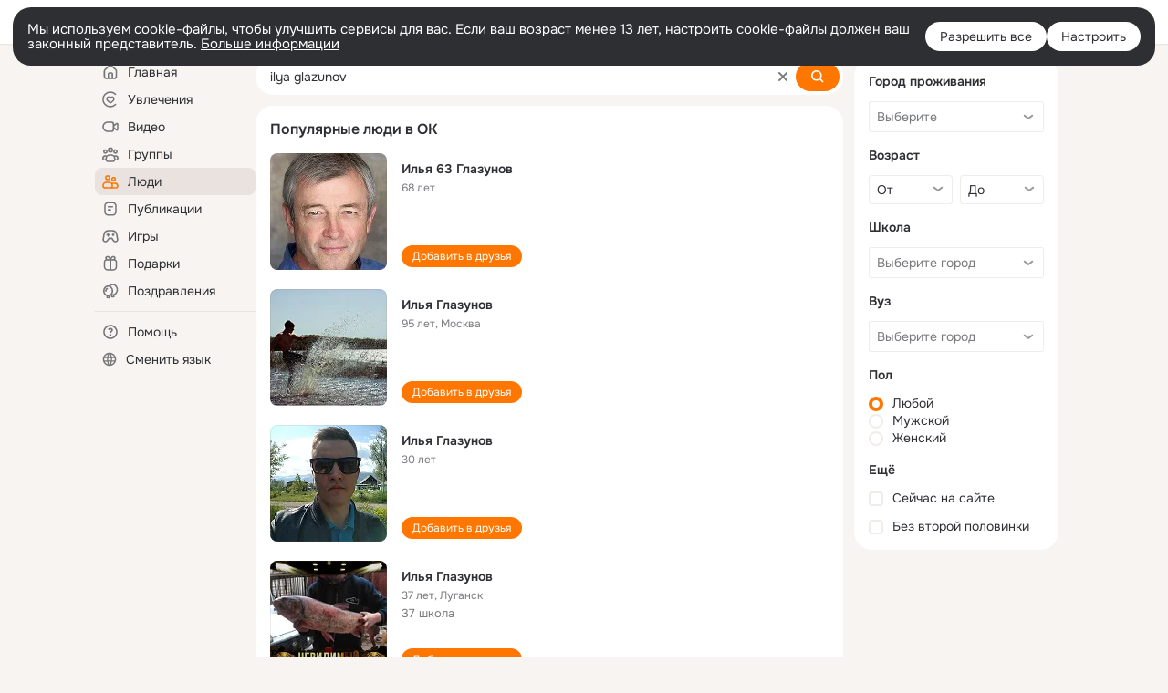

--- FILE ---
content_type: application/javascript; charset=utf-8
request_url: https://st-ok.cdn-vk.ru/res/react/layers_layer-arrow-button_cc7a8dff.js
body_size: 14723
content:
!function(t,e){if("object"==typeof exports&&"object"==typeof module)module.exports=e();else if("function"==typeof define&&define.amd)define([],e);else{var r=e();for(var a in r)("object"==typeof exports?exports:t)[a]=r[a]}}(window,()=>(()=>{var t={DYxQ:()=>{},WvKc:()=>{},GfTb:()=>{},mAEi:()=>{},LwS1:()=>{},"VBI+":()=>{},jl1R:()=>{},n1sf:(t,e,r)=>{"use strict";r.d(e,{A:()=>a});let a={"arrow-wrapper":"arrow-wrapper__zb2c9",tooltip:"tooltip__zb2c9","container-right":"container-right__zb2c9","container-left":"container-left__zb2c9","tooltip-content":"tooltip-content__zb2c9","arw-clean":"arw-clean__zb2c9",icon:"icon__zb2c9"}},"36wL":(t,e,r)=>{"use strict";r.d(e,{A:()=>a});let a={icon:"icon__ijkqc","__is-flipped":"__is-flipped__ijkqc","__margin-right":"__margin-right__ijkqc","__margin-left":"__margin-left__ijkqc","__size-8":"__size-8__ijkqc","__size-10":"__size-10__ijkqc","__size-12":"__size-12__ijkqc","__size-16":"__size-16__ijkqc","__size-18":"__size-18__ijkqc","__size-20":"__size-20__ijkqc","__size-24":"__size-24__ijkqc","__size-26":"__size-26__ijkqc","__size-28":"__size-28__ijkqc","__size-32":"__size-32__ijkqc","__size-36":"__size-36__ijkqc","__size-40":"__size-40__ijkqc","__size-44":"__size-44__ijkqc","__size-48":"__size-48__ijkqc","__size-54":"__size-54__ijkqc","__size-56":"__size-56__ijkqc","__size-60":"__size-60__ijkqc","__size-64":"__size-64__ijkqc","__size-80":"__size-80__ijkqc","__size-96":"__size-96__ijkqc","__size-100":"__size-100__ijkqc","__size-120":"__size-120__ijkqc","__size-128":"__size-128__ijkqc","__size-132":"__size-132__ijkqc","__size-144":"__size-144__ijkqc","__size-152":"__size-152__ijkqc","__size-160":"__size-160__ijkqc","__size-176":"__size-176__ijkqc","__size-208":"__size-208__ijkqc","__size-240":"__size-240__ijkqc","__size-288":"__size-288__ijkqc","__size-full":"__size-full__ijkqc"}},UgaD:(t,e,r)=>{"use strict";r.d(e,{A:()=>a});let a={main:"main__8dnvl",__inner:"__inner__8dnvl",wrap:"wrap__8dnvl",tooltip:"tooltip__8dnvl",__top:"__top__8dnvl",container:"container__8dnvl",__free:"__free__8dnvl",arrow:"arrow__8dnvl",__bottom:"__bottom__8dnvl",__right:"__right__8dnvl",__left:"__left__8dnvl",content:"content__8dnvl",__light:"__light__8dnvl",__dark:"__dark__8dnvl","exit-done":"exit-done__8dnvl",__hide:"__hide__8dnvl","__text-ellipsis":"__text-ellipsis__8dnvl","__text-center":"__text-center__8dnvl"}},nde4:(t,e,r)=>{"use strict";r.d(e,{U:()=>b});var a=r("fMBO"),o=r("LSM0"),s=r("3//K"),n=r("e9Db"),i=r("QcIn"),l=r("lrl2"),c=r("8Mp6"),d=r("URl7"),u=r.n(d),p=r("n1sf");let f=(0,i.l10n)("media-layer-arrows"),b=(0,o.inject)("store","ctrl")((0,o.observer)(t=>{let{store:e}=t,{isLeft:r,isAutoplayLayer:o}=e,i=r?"right":"left",d=r?"back":"forward",b=p.A.tooltip,m=u()({[p.A["container-left"]]:r,[p.A["container-right"]]:!r}),_=o?p.A["tooltip-content"]:"",g=r?"24/ico_back_big_24":"24/ico_right_big_24",y=r?"20/ico_back_20":"20/ico_right_20",h=l.D.target(r?"mtLayerBack":"mtLayerForward"),v=r?"mtLayerBackReact":"mtLayerForwardReact",w=r?"media-topic-layer-back-button":"media-topic-layer-forward-button";return(0,a.jsx)(s.m_,{text:f.getLMsg(o?d+"-video":d),placement:i,mainClassName:b,containerClassName:m,contentClassName:_,freeContainer:!0,children:(0,a.jsx)("div",{className:u()("js-mlr-block","arrow-wrapper",p.A["arrow-wrapper"],o&&"__active"),id:v,"data-l":h,"data-tsid":c.v.attr(w),suppressHydrationWarning:!0,children:(0,a.jsx)("div",{className:u()("arw-clean",p.A["arw-clean"]),children:(0,a.jsx)(n.Q,{className:p.A.icon,name:o?y:g,size:o?"20":"24"})})})})}))},oFxl:(t,e,r)=>{"use strict";r.d(e,{x:()=>i});var a=r("rio4"),o=r("hkkh"),s=r("ccBE"),n=r("nde4");class i extends a.ReactAppBlock{getAppAPI(){return{}}getAppEntities(){return{Store:o.z,Controller:s.o,Component:n.U}}}},ccBE:(t,e,r)=>{"use strict";r.d(e,{o:()=>o});var a=r("Ugwu");class o extends a.BaseReactController{}},hkkh:(t,e,r)=>{"use strict";r.d(e,{z:()=>a});class a{get isLeft(){return this._isLeft}constructor(t){this._isLeft=!1,this._isLeft=t.isLeft,this.isAutoplayLayer=t.isAutoplayLayer}}},"5KIq":(t,e,r)=>{"use strict";r.d(e,{B:()=>o});var a=r("JBoD");let o=t=>{let[e,r]=(0,a.useState)();return(0,a.useEffect)(()=>{r(`${t}-id-${Math.round(Math.random()*Date.now())}`)},[t]),e}},lrl2:(t,e,r)=>{"use strict";r.d(e,{D:()=>a});class a{static attr(t){let e="";return Object.keys(t).forEach(r=>{let o=t[r];if(!o)return;let s=a.aliasesToShort[o];o=s||o.toString().replace(/([\\,])/g,"\\$1");let n=a.aliasesToShort[r];n&&(r=n),e+=(e?",":"")+`${r},${o}`}),e}static target(t){return a.attr({target:t})}static targetAttr(t){return t?{[this.attrName]:this.target(t)}:{}}static attrs(t){return{[this.attrName]:this.attr(t)}}}a.attrName="data-l",a.aliases=[["target","t"],["targetId","ti"],["mtBlockType","mB"],["groupActionType","gA"],["feedFeatures","fF"],["feedPosition","fP"],["feedLocation","fL"],["feedDetails","fD"],["feedOwners","fO"],["feedId","fI"],["remove",".r"],["removeMenu","rM"],["content",".c"],["comment",".k"],["reshare","re"],["like",".l"],["entity1","e1"],["entity2","e2"],["click","cl"],["userLink","uL"],["groupLink","gL"],["action",".a"],["notifAction","nA"],["recommendationChain","rc"]],a.aliasesToShort=a.aliases.reduce((t,e)=>{let[r,a]=e;return t[r]=a,t},{}),a.aliasesToLong=a.aliases.reduce((t,e)=>{let[r,a]=e;return t[a]=r,t},{})},"8Mp6":(t,e,r)=>{"use strict";r.d(e,{v:()=>o});let a=(0,r("xejI").cfg)("testId");class o{static attr(t){return a.get().enabled?t:void 0}static assign(t){let e=arguments.length>1&&void 0!==arguments[1]?arguments[1]:{};return t&&a.get().enabled?Object.assign({},e,{[o.attrName]:t}):e}}o.attrName="data-tsid"},e9Db:(t,e,r)=>{"use strict";r.d(e,{Q:()=>l});var a=r("fMBO"),o=r("JBoD"),s=r("xCcL"),n=r("j9q6");function i(t){for(var e=1;e<arguments.length;e++){var r=null!=arguments[e]?arguments[e]:{},a=Object.keys(r);"function"==typeof Object.getOwnPropertySymbols&&(a=a.concat(Object.getOwnPropertySymbols(r).filter(function(t){return Object.getOwnPropertyDescriptor(r,t).enumerable}))),a.forEach(function(e){var a;a=r[e],e in t?Object.defineProperty(t,e,{value:a,enumerable:!0,configurable:!0,writable:!0}):t[e]=a})}return t}class l extends o.PureComponent{componentWillUnmount(){s.SvgIcon.removeListener(this.props.name,this.onLoad)}render(){var t,e;let{name:r,title:o,tsid:l,attrs:c}=this.props,d=s.SvgIcon.getContent(r);return d||s.SvgIcon.load(r,this.onLoad),(0,a.jsx)("span",i((t=i({},this.props),e=e={className:(0,n.w)(this.props),dangerouslySetInnerHTML:{__html:d},title:o,"data-icon-name":r,"data-tsid":l},Object.getOwnPropertyDescriptors?Object.defineProperties(t,Object.getOwnPropertyDescriptors(e)):(function(t,e){var r=Object.keys(t);if(Object.getOwnPropertySymbols){var a=Object.getOwnPropertySymbols(t);r.push.apply(r,a)}return r})(Object(e)).forEach(function(r){Object.defineProperty(t,r,Object.getOwnPropertyDescriptor(e,r))}),t),c))}constructor(...t){super(...t),this.onLoad=()=>{this.forceUpdate()}}}},j9q6:(t,e,r)=>{"use strict";r.d(e,{w:()=>i});var a=r("URl7"),o=r.n(a),s=r("36wL");let n={8:s.A["__size-8"],10:s.A["__size-10"],12:s.A["__size-12"],16:s.A["__size-16"],18:s.A["__size-18"],20:s.A["__size-20"],24:s.A["__size-24"],26:s.A["__size-26"],28:s.A["__size-28"],32:s.A["__size-32"],36:s.A["__size-36"],40:s.A["__size-40"],44:s.A["__size-44"],48:s.A["__size-48"],54:s.A["__size-54"],56:s.A["__size-56"],60:s.A["__size-60"],64:s.A["__size-64"],80:s.A["__size-80"],96:s.A["__size-96"],100:s.A["__size-100"],120:s.A["__size-120"],128:s.A["__size-128"],132:s.A["__size-132"],144:s.A["__size-144"],152:s.A["__size-152"],160:s.A["__size-160"],176:s.A["__size-176"],208:s.A["__size-208"],240:s.A["__size-240"],288:s.A["__size-288"],full:s.A["__size-full"]};function i(t){let{size:e="16",flipped:r,marginRight:a,marginLeft:i,className:l}=t;return o()(s.A.icon,n[e],{[s.A["__is-flipped"]]:r,[s.A["__margin-right"]]:a,[s.A["__margin-left"]]:i},l)}},"3//K":(t,e,r)=>{"use strict";r.d(e,{m_:()=>m});var a=r("fMBO"),o=r("JBoD"),s=r("URl7"),n=r.n(s),i=r("5KIq"),l=r("TALT"),c=r("4Zxq"),d=r("UgaD");let u={top:d.A.__top,bottom:d.A.__bottom,right:d.A.__right,left:d.A.__left},p={textEllipsis:d.A["__text-ellipsis"],multiline:""},f={dark:d.A.__dark,light:d.A.__light,root:""},b=t=>{let{text:e,children:r,className:s,color:b="root",containerClassName:m,contentClassName:_,freeContainer:g=!1,noContainerStyleShift:y=!1,mainClassName:h,placement:v="top",tooltipType:w="textEllipsis",withTextCenter:x=!1}=t,[O,j]=(0,o.useState)(!1),[z,A]=(0,o.useState)(),k=(0,o.useRef)(null),P=(0,o.useRef)(null),q=(0,o.useRef)(0),S=(0,o.useRef)(0),E=(0,i.B)("tooltip"),T=!r,D=(0,o.useCallback)(()=>{clearTimeout(q.current),j(!0),A(T||y?{}:function(t,e){if(null===t.current)return{};let r=t.current,a=r.getBoundingClientRect(),o=a.x,s=a.y+a.height;switch(e){case"top":{let t=.5*r.offsetWidth+o,e=-a.height+s;return{left:`${t}px`,top:`${e}px`}}case"bottom":{let t=.5*a.width+o,e=a.height+s;return{left:`${t}px`,top:`${e}px`}}case"left":return{left:`${o}px`,top:`${4+s}px`};case"right":{let t=r.offsetWidth+o;return{left:`${t}px`,top:`${4+s}px`}}default:return{}}}(k,v))},[T,y,v]),R=(0,o.useCallback)(()=>{clearTimeout(q.current),clearTimeout(S.current),j(!1)},[]),V=n()(d.A.main,h,{[d.A.__inner]:T}),N=n()(d.A.wrap,{[d.A.__inner]:T}),B=n()(d.A.tooltip,s,u[v],f[b],{[d.A.__inner]:T,[d.A.__hide]:!O},d.A["exit-done"]),L=n()(d.A.container,m,{[d.A.__free]:g}),C=n()(d.A.content,_,p[w],{[d.A["__text-center"]]:x});return(0,o.useEffect)(()=>{if(O)return document.addEventListener("scroll",R,{capture:!0}),()=>{document.removeEventListener("scroll",R,{capture:!0})}},[O,R]),(0,a.jsxs)("div",{className:V,onMouseEnter:D,onMouseLeave:R,onFocus:D,onBlur:R,onKeyDown:t=>{let{key:e}=t;e===l.O.ESCAPE&&R()},"data-uikit-old":"TooltipBase",children:[(0,a.jsx)("div",{className:N,ref:k,children:r&&(0,o.cloneElement)(r,{"aria-labelledby":E})}),(0,a.jsx)(c.e,{isShow:O,classes:{enterActive:"enter-active",enterDone:"enter-done",exitActive:"exit-active",exitDone:d.A["exit-done"]},refElement:P,timeout:0,skipFirstRender:!0,alwaysInDOM:!0,children:(0,a.jsx)("div",{role:"tooltip",className:B,ref:P,"aria-labelledby":E,children:(0,a.jsxs)("div",{className:L,style:z,onMouseEnter:()=>{clearTimeout(S.current)},id:E,children:[(0,a.jsx)("div",{className:C,children:e}),(0,a.jsx)("div",{className:d.A.arrow})]})})})]})},m=t=>(0,a.jsx)(b,function(t){for(var e=1;e<arguments.length;e++){var r=null!=arguments[e]?arguments[e]:{},a=Object.keys(r);"function"==typeof Object.getOwnPropertySymbols&&(a=a.concat(Object.getOwnPropertySymbols(r).filter(function(t){return Object.getOwnPropertyDescriptor(r,t).enumerable}))),a.forEach(function(e){var a;a=r[e],e in t?Object.defineProperty(t,e,{value:a,enumerable:!0,configurable:!0,writable:!0}):t[e]=a})}return t}({},t))},"4Zxq":(t,e,r)=>{"use strict";r.d(e,{e:()=>i});var a,o=r("JBoD"),s=r("BfUf"),n=((a=n||{}).ENTER_ACTIVE="enterActive",a.ENTER_DONE="enterDone",a.EXIT_ACTIVE="exitActive",a.EXIT_DONE="exitDone",a);let i=t=>{let{timeout:e,timeoutForExit:r,refElement:a,classes:n,isShow:i,children:l,onEntered:c,onExited:d,skipFirstRender:u=!1,alwaysInDOM:p=!1}=t,f=(0,o.useRef)(u),[b,m]=(0,o.useState)(()=>u?i?"enterDone":"exitDone":null);return(0,o.useEffect)(()=>{let t,a;if(f.current){f.current=!1;return}return i?(m("enterActive"),t=window.setTimeout(()=>{m("enterDone"),null==c||c()},e)):(m("exitActive"),a=window.setTimeout(()=>{m("exitDone"),null==d||d()},r||e)),()=>{clearTimeout(t),clearTimeout(a)}},[i,e,r,f,c,d]),(0,s.Es)(()=>{if(!a.current)return;let t=a.current.classList,{enterActive:e,enterDone:r,exitActive:o,exitDone:s}=n;switch(b){case"enterActive":s&&t.remove(s),t.add(e);break;case"enterDone":t.remove(e),t.add(r);break;case"exitActive":t.remove(r),t.add(o);break;case"exitDone":t.remove(o),s&&t.add(s)}},[b,n,a]),"exitDone"!==b||p?l:null}},TALT:(t,e,r)=>{"use strict";r.d(e,{O:()=>o});var a,o=((a={}).ESCAPE="Escape",a.ESCAPE_IE_11="Esc",a.ENTER="Enter",a.SPACE=" ",a.ARROW_LEFT="ArrowLeft",a.ARROW_LEFT_IE11="Left",a.ARROW_UP="ArrowUp",a.ARROW_RIGHT="ArrowRight",a.ARROW_RIGHT_IE11="Right",a.ARROW_DOWN="ArrowDown",a.M="M",a.SHIFT="Shift",a.TAB="Tab",a)},Sxw3:(t,e,r)=>{"use strict";r("HXMk"),r("K3GR")},LPzy:(t,e,r)=>{"use strict";r.d(e,{A:()=>b});var a=r("fMBO"),o=r("JBoD"),s=r("URl7"),n=r.n(s),i=r("P91x"),l=r("DYxQ"),c=r.n(l);function d(t){for(var e=1;e<arguments.length;e++){var r=null!=arguments[e]?arguments[e]:{},a=Object.keys(r);"function"==typeof Object.getOwnPropertySymbols&&(a=a.concat(Object.getOwnPropertySymbols(r).filter(function(t){return Object.getOwnPropertyDescriptor(r,t).enumerable}))),a.forEach(function(e){var a;a=r[e],e in t?Object.defineProperty(t,e,{value:a,enumerable:!0,configurable:!0,writable:!0}):t[e]=a})}return t}function u(t,e){return e=null!=e?e:{},Object.getOwnPropertyDescriptors?Object.defineProperties(t,Object.getOwnPropertyDescriptors(e)):(function(t,e){var r=Object.keys(t);if(Object.getOwnPropertySymbols){var a=Object.getOwnPropertySymbols(t);r.push.apply(r,a)}return r})(Object(e)).forEach(function(r){Object.defineProperty(t,r,Object.getOwnPropertyDescriptor(e,r))}),t}let p="ButtonsViewStack",f=t=>{let{view:e="horizontal",size:r="56",fillButtons:s,centerButtons:l,customVarsStyles:f,children:b}=t,m=(0,o.useCallback)((t,e)=>e===p?u(d({fillButtons:s},t),{size:r}):u(d({},t),{size:r,width:s?"100%":"auto"}),[s,r]),_=(0,o.useMemo)(()=>b?o.Children.toArray(b).map(t=>{let e=(0,i.Mn)(t),r=m(t.props,e),s=(0,o.cloneElement)(t,r);return e===p?(0,a.jsx)("div",{className:c()["buttons-view-stack-wrapper"],children:s},s.key):s}):[],[b,m]),g=n()(c()["buttons-view-stack"],f,{[c().__vertical]:"vertical"===e,[c()[`__size-${r}`]]:r,[c().__center]:l});return(0,a.jsx)("div",{className:g,"data-tsid":"buttons-view-stack-test-id",children:_})};f.displayName=p;let b=f},KR9G:(t,e,r)=>{"use strict";r("8Wec"),r("23RR")},i1LR:(t,e,r)=>{"use strict";r("T6So"),r("5MTg"),r("im58"),r("fHZp")},"Cl+s":(t,e,r)=>{"use strict";r("kurZ"),r("TZDh")},"Vyw+":(t,e,r)=>{"use strict";r("Y+bq"),r("KedS"),r("tFZ2"),r("pRhv")},"9Jvz":(t,e,r)=>{"use strict";r.d(e,{A:()=>o.ContentsView,U:()=>a.Content});var a=r("qq9C"),o=r("b2Vl")},"jAK+":(t,e,r)=>{"use strict";r("Hqxi"),r("FTZP"),r("46z4"),r("0BvY")},iLjG:(t,e,r)=>{"use strict";r.d(e,{C:()=>d});var a=r("fMBO");r("JBoD");var o=r("URl7"),s=r.n(o),n=r("cg7/"),i=r("WvKc"),l=r.n(i);let c="Indicator",d=t=>{var e,r,{"data-tsid":o=c,size:i="8",pulse:d="false"}=t,u=function(t,e){if(null==t)return{};var r,a,o=function(t,e){if(null==t)return{};var r,a,o={},s=Object.keys(t);for(a=0;a<s.length;a++)r=s[a],e.indexOf(r)>=0||(o[r]=t[r]);return o}(t,e);if(Object.getOwnPropertySymbols){var s=Object.getOwnPropertySymbols(t);for(a=0;a<s.length;a++)r=s[a],!(e.indexOf(r)>=0)&&Object.prototype.propertyIsEnumerable.call(t,r)&&(o[r]=t[r])}return o}(t,["data-tsid","size","pulse"]);let p=s()(l().indicator,{[l().__pulse]:d,[l()[`__size-${i}`]]:i});return(0,a.jsx)(n.v,(e=function(t){for(var e=1;e<arguments.length;e++){var r=null!=arguments[e]?arguments[e]:{},a=Object.keys(r);"function"==typeof Object.getOwnPropertySymbols&&(a=a.concat(Object.getOwnPropertySymbols(r).filter(function(t){return Object.getOwnPropertyDescriptor(r,t).enumerable}))),a.forEach(function(e){var a;a=r[e],e in t?Object.defineProperty(t,e,{value:a,enumerable:!0,configurable:!0,writable:!0}):t[e]=a})}return t}({},u),r=r={className:p,"data-tsid":o,"data-uikit":c},Object.getOwnPropertyDescriptors?Object.defineProperties(e,Object.getOwnPropertyDescriptors(r)):(function(t,e){var r=Object.keys(t);if(Object.getOwnPropertySymbols){var a=Object.getOwnPropertySymbols(t);r.push.apply(r,a)}return r})(Object(r)).forEach(function(t){Object.defineProperty(e,t,Object.getOwnPropertyDescriptor(r,t))}),e))};d.displayName=c},"58W9":(t,e,r)=>{"use strict";r.d(e,{V:()=>i});var a=r("fMBO");r("JBoD");var o=r("iLjG"),s=r("GfTb"),n=r.n(s);let i=t=>{var e,r,{platform:s="mob","data-tsid":i="indicator-preset-test-id"}=t,l=function(t,e){if(null==t)return{};var r,a,o=function(t,e){if(null==t)return{};var r,a,o={},s=Object.keys(t);for(a=0;a<s.length;a++)r=s[a],e.indexOf(r)>=0||(o[r]=t[r]);return o}(t,e);if(Object.getOwnPropertySymbols){var s=Object.getOwnPropertySymbols(t);for(a=0;a<s.length;a++)r=s[a],!(e.indexOf(r)>=0)&&Object.prototype.propertyIsEnumerable.call(t,r)&&(o[r]=t[r])}return o}(t,["platform","data-tsid"]);let c=n()[`platform-${s}`];return(0,a.jsx)(o.C,(e=function(t){for(var e=1;e<arguments.length;e++){var r=null!=arguments[e]?arguments[e]:{},a=Object.keys(r);"function"==typeof Object.getOwnPropertySymbols&&(a=a.concat(Object.getOwnPropertySymbols(r).filter(function(t){return Object.getOwnPropertyDescriptor(r,t).enumerable}))),a.forEach(function(e){var a;a=r[e],e in t?Object.defineProperty(t,e,{value:a,enumerable:!0,configurable:!0,writable:!0}):t[e]=a})}return t}({},l),r=r={"data-tsid":i,view:"custom",customColorsStyles:c},Object.getOwnPropertyDescriptors?Object.defineProperties(e,Object.getOwnPropertyDescriptors(r)):(function(t,e){var r=Object.keys(t);if(Object.getOwnPropertySymbols){var a=Object.getOwnPropertySymbols(t);r.push.apply(r,a)}return r})(Object(r)).forEach(function(t){Object.defineProperty(e,t,Object.getOwnPropertyDescriptor(r,t))}),e))}},d0OF:(t,e,r)=>{"use strict";r("fMBO"),r("JBoD"),r("58W9")},"cg7/":(t,e,r)=>{"use strict";r.d(e,{v:()=>c});var a=r("fMBO");r("JBoD");var o=r("URl7"),s=r.n(o),n=r("mAEi"),i=r.n(n);let l="IndicatorCore",c=t=>{let{"data-tsid":e=l,cutout:r=!0,view:o="primary",children:n,customVarsStyles:c,customColorsStyles:d,className:u}=t,p=s()(i().wrapper,i()[`__style-${o}`],"custom"===o&&d,{[i().__cutout]:r},c,u);return(0,a.jsx)("div",{className:p,"data-tsid":e,"data-uikit":l,"aria-hidden":"true",children:n})};c.displayName=l},sPGj:(t,e,r)=>{"use strict";r("tbpl"),r("Intd"),r("d0OF")},I9vZ:(t,e,r)=>{"use strict";r("5/lw"),r("/Naf")},"3riV":(t,e,r)=>{"use strict";r("fjN0"),r("hgZ7")},VqhH:(t,e,r)=>{"use strict";r("ZrI7"),r("9krl")},"7kLR":(t,e,r)=>{"use strict";r.d(e,{A:()=>l});var a=r("fMBO");r("JBoD");var o=r("puaB"),s=r("LwS1"),n=r.n(s);let i=t=>{var e,r;let{"data-tsid":s}=t;return(0,a.jsx)(o.f,(e=function(t){for(var e=1;e<arguments.length;e++){var r=null!=arguments[e]?arguments[e]:{},a=Object.keys(r);"function"==typeof Object.getOwnPropertySymbols&&(a=a.concat(Object.getOwnPropertySymbols(r).filter(function(t){return Object.getOwnPropertyDescriptor(r,t).enumerable}))),a.forEach(function(e){var a;a=r[e],e in t?Object.defineProperty(t,e,{value:a,enumerable:!0,configurable:!0,writable:!0}):t[e]=a})}return t}({},t),r=r={"data-tsid":s||"toast-test-id",classes:n(),"data-uikit":"Toast"},Object.getOwnPropertyDescriptors?Object.defineProperties(e,Object.getOwnPropertyDescriptors(r)):(function(t,e){var r=Object.keys(t);if(Object.getOwnPropertySymbols){var a=Object.getOwnPropertySymbols(t);r.push.apply(r,a)}return r})(Object(r)).forEach(function(t){Object.defineProperty(e,t,Object.getOwnPropertyDescriptor(r,t))}),e))};i.displayName="Toast";let l=i},xhLl:(t,e,r)=>{"use strict";var a=r("7kLR"),o=r("cOoa"),s=r("A4LC");Object.assign(a.A,{ToastIcon:s.A,ButtonsView:o.A})},cOoa:(t,e,r)=>{"use strict";r.d(e,{A:()=>l});var a=r("fMBO");r("JBoD");var o=r("LPzy"),s=r("VBI+"),n=r.n(s);let i=t=>{var e,r,{children:s,"data-tsid":i}=t,l=function(t,e){if(null==t)return{};var r,a,o=function(t,e){if(null==t)return{};var r,a,o={},s=Object.keys(t);for(a=0;a<s.length;a++)r=s[a],e.indexOf(r)>=0||(o[r]=t[r]);return o}(t,e);if(Object.getOwnPropertySymbols){var s=Object.getOwnPropertySymbols(t);for(a=0;a<s.length;a++)r=s[a],!(e.indexOf(r)>=0)&&Object.prototype.propertyIsEnumerable.call(t,r)&&(o[r]=t[r])}return o}(t,["children","data-tsid"]);return(0,a.jsx)(o.A,(e=function(t){for(var e=1;e<arguments.length;e++){var r=null!=arguments[e]?arguments[e]:{},a=Object.keys(r);"function"==typeof Object.getOwnPropertySymbols&&(a=a.concat(Object.getOwnPropertySymbols(r).filter(function(t){return Object.getOwnPropertyDescriptor(r,t).enumerable}))),a.forEach(function(e){var a;a=r[e],e in t?Object.defineProperty(t,e,{value:a,enumerable:!0,configurable:!0,writable:!0}):t[e]=a})}return t}({},l),r=r={"data-tsid":"toast-buttons-view-test-id",view:"horizontal",size:"28",customVarsStyles:n()["buttons-view"],children:s},Object.getOwnPropertyDescriptors?Object.defineProperties(e,Object.getOwnPropertyDescriptors(r)):(function(t,e){var r=Object.keys(t);if(Object.getOwnPropertySymbols){var a=Object.getOwnPropertySymbols(t);r.push.apply(r,a)}return r})(Object(r)).forEach(function(t){Object.defineProperty(e,t,Object.getOwnPropertyDescriptor(r,t))}),e))};i.displayName="Toast.ButtonsView";let l=i},A4LC:(t,e,r)=>{"use strict";r.d(e,{A:()=>l});var a=r("fMBO");r("JBoD");var o=r("NsRA"),s=r("jl1R"),n=r.n(s);let i=t=>{var e,r;return(0,a.jsx)(o.Icon,(e=function(t){for(var e=1;e<arguments.length;e++){var r=null!=arguments[e]?arguments[e]:{},a=Object.keys(r);"function"==typeof Object.getOwnPropertySymbols&&(a=a.concat(Object.getOwnPropertySymbols(r).filter(function(t){return Object.getOwnPropertyDescriptor(r,t).enumerable}))),a.forEach(function(e){var a;a=r[e],e in t?Object.defineProperty(t,e,{value:a,enumerable:!0,configurable:!0,writable:!0}):t[e]=a})}return t}({className:n().icon},t),r=r={"data-tsid":"toast-icon-test-id"},Object.getOwnPropertyDescriptors?Object.defineProperties(e,Object.getOwnPropertyDescriptors(r)):(function(t,e){var r=Object.keys(t);if(Object.getOwnPropertySymbols){var a=Object.getOwnPropertySymbols(t);r.push.apply(r,a)}return r})(Object(r)).forEach(function(t){Object.defineProperty(e,t,Object.getOwnPropertyDescriptor(r,t))}),e))};i.displayName="Toast.ToastIcon";let l=i},puaB:(t,e,r)=>{"use strict";r.d(e,{f:()=>d});var a=r("fMBO"),o=r("JBoD"),s=r("URl7"),n=r.n(s),i=r("P91x"),l=r("9Jvz"),c=r("KCuS");let d=t=>{let{title:e,subtitle:r,direction:s="horizontal",timer:d=!1,fillHorizontal:u=!1,preset:p,"data-tsid":f,customVarsStyles:b,children:m,classes:_,defaultIcon:g,timerDuration:y}=t,{ToastIcon:h,ButtonsView:v}=(0,o.useMemo)(()=>(0,i.nB)(m,"Toast",{ToastIcon:{props:{size:"24"}}}),[m]),w=n()(_.wrapper,p&&_[`__color-${p}`],u&&_["__fill-horizontal"],b),x=(0,o.useRef)(null),O=(0,o.useRef)(null),j=(0,c.B)(x,O,s),z=n()(_["content-container"],_[`__position-${j}`]),A=n()(_["buttons-container"],"vertical"===j&&!h&&_["__no-icon"]),k=(0,o.useMemo)(()=>void 0!==y?`${y}ms`:v?"8000ms":"4000ms",[y,v]),P="105%",q="103%";return(0,a.jsxs)("div",{className:w,role:"alert","data-tsid":f||"toast-test-id",children:[d&&(0,a.jsxs)(a.Fragment,{children:[(0,a.jsxs)("div",{className:_["main-timer"],style:{"--timer-height":"horizontal"===j?P:q},children:[(0,a.jsx)("div",{className:_.timer,style:{"--duration":k,"--timer-height":"horizontal"===j?P:q}}),(0,a.jsx)("div",{className:_["timer-glow"],style:{"--duration":k}})]}),(0,a.jsx)("div",{className:_["pulse-container"],children:(0,a.jsx)("div",{className:_.pulse})})]}),(0,a.jsxs)("div",{className:z,children:[(0,a.jsxs)("div",{className:_["content-wrapper"],children:[h?(0,a.jsx)("div",{className:_["icon-container"],children:h}):g&&(0,a.jsx)("div",{className:_["icon-container"],children:g}),(0,a.jsx)("div",{className:_["text-content"],children:(0,a.jsxs)(l.A,{children:[(0,a.jsx)(l.A.Row,{children:(0,a.jsx)(l.A.Content,{children:(0,a.jsx)(l.U.Text,{view:"custom",customColorsStyles:_.text,maxLines:2,ref:x,children:e})})}),(0,a.jsx)(l.A.Row,{children:(0,a.jsx)(l.A.Content,{children:(0,a.jsx)(l.U.Text,{view:"custom",customColorsStyles:_.description,maxLines:3,ref:O,children:r})})})]})})]}),v&&(0,a.jsx)("div",{className:A,children:v})]})]})}},KCuS:(t,e,r)=>{"use strict";r.d(e,{B:()=>o});var a=r("JBoD");let o=(t,e,r)=>{let[o,s]=(0,a.useState)(r);return(0,a.useEffect)(()=>{let r=()=>{let r=!1;t.current&&(r=t.current.clientHeight>=40),e.current&&!r&&(r=e.current.clientHeight>=40),r&&s("vertical")},a=new ResizeObserver(r);return t.current&&a.observe(t.current),e.current&&a.observe(e.current),r(),()=>{a.disconnect()}},[t,e,o,r]),o}},U9Nn:(t,e,r)=>{"use strict";r("xhLl"),r("PrNE"),r("6fa7"),r("5Aff")},"5Aff":(t,e,r)=>{"use strict";r("JBoD"),r("VZpA"),r("P91x")},Fwdl:(t,e,r)=>{"use strict";r("1xM4"),r("dndz")},IrRC:(t,e,r)=>{"use strict";r("Sxw3"),r("zw62"),r("v1av"),r("6eNs"),r("KR9G"),r("hl6z"),r("i1LR"),r("Cl+s"),r("X4ou"),r("Vyw+"),r("9Jvz"),r("MEf8"),r("XeFg"),r("TOpK"),r("jAK+"),r("NsRA"),r("TT2l"),r("nSam"),r("t/xm"),r("0qsy"),r("G2oa"),r("fBFJ"),r("cyNf"),r("IGZv"),r("WVHX"),r("q8KW"),r("qvwJ"),r("BzAa"),r("wDbB"),r("PztO"),r("B4hA"),r("I9vZ"),r("3riV"),r("R5Fr"),r("VqhH"),r("0yXd"),r("gZ4L"),r("vvny"),r("U9Nn"),r("x1Rd"),r("Fwdl"),r("sPGj"),r("abgx")},"O/8j":(t,e,r)=>{"use strict";r.d(e,{E:()=>a.E});var a=r("T+Ia")},"T+Ia":(t,e,r)=>{"use strict";r.d(e,{E:()=>o});var a=r("JBoD");let o=void 0===window.document?a.useEffect:a.useLayoutEffect},BfUf:(t,e,r)=>{"use strict";r.d(e,{Es:()=>a.E}),r("IrRC"),r("rCEk"),r("oZXf");var a=r("O/8j")},rCEk:(t,e,r)=>{"use strict";r("P91x")},P91x:(t,e,r)=>{"use strict";r.d(e,{Mn:()=>s,nB:()=>l});var a=r("JBoD");let o="Unknown",s=t=>{var e;return(null==t||null==(e=t.type)?void 0:e.displayName)||o},n=(t,e)=>s(t).replace(`${e}.`,""),i=function(t){let e=arguments.length>1&&void 0!==arguments[1]?arguments[1]:"";return t.map(t=>e?`${e}.${t}`:t).join(", ")};function l(t,e,r){let s=arguments.length>3&&void 0!==arguments[3]?arguments[3]:{isArrayResult:!1},l=0,c={},d=[],u=[],p=[];return Object.entries(r).forEach(t=>{let[e,r]=t;r.required&&u.push(e),r.optionalRequired&&p.push(e)}),a.Children.forEach(a.Children.toArray(t),t=>{let i=n(t,e),u=r[i],p=t;if(u){var f,b;if(u.skipElement)return;let e=(f=function(t){for(var e=1;e<arguments.length;e++){var r=null!=arguments[e]?arguments[e]:{},a=Object.keys(r);"function"==typeof Object.getOwnPropertySymbols&&(a=a.concat(Object.getOwnPropertySymbols(r).filter(function(t){return Object.getOwnPropertyDescriptor(r,t).enumerable}))),a.forEach(function(e){var a;a=r[e],e in t?Object.defineProperty(t,e,{value:a,enumerable:!0,configurable:!0,writable:!0}):t[e]=a})}return t}({},u.props,t.props),b=b={key:`${t.key}-${i}`},Object.getOwnPropertyDescriptors?Object.defineProperties(f,Object.getOwnPropertyDescriptors(b)):(function(t,e){var r=Object.keys(t);if(Object.getOwnPropertySymbols){var a=Object.getOwnPropertySymbols(t);r.push.apply(r,a)}return r})(Object(b)).forEach(function(t){Object.defineProperty(f,t,Object.getOwnPropertyDescriptor(b,t))}),f);p=(0,a.cloneElement)(t,e)}else if(i===o)return;if(s.isArrayResult)d.push(p);else{let t=i;i===o&&(t=`${i}-${l}`,l++),c[t]=p}}),function(t){let e,r,{allOptionalRequired:a,allRequired:o,result:s,arrayDisplayNamesResult:n,prefix:l}=t,c=[];if(n.length?(e=o.filter(t=>!n.includes(t)),r=!a.length||!!a.find(t=>n.includes(t))):(e=o.filter(t=>!s[t]),r=!a.length||!!a.find(t=>s[t])),e.length){let t=i(e);c.push(`${l||"Компонент"} должен содержать все эти компоненты: ${t}!`)}if(!r){let t=i(a);c.push(`${l||"Компонент"} должен включать один из этих компонентов: ${t}!`)}if(c.length)throw Error(c.join(`
`))}({allOptionalRequired:p,allRequired:u,result:c,arrayDisplayNamesResult:d.map(t=>n(t,e)),prefix:e}),(null==s?void 0:s.isArrayResult)?d:c}},Tm4X:(t,e,r)=>{"use strict";var a=r("JBoD"),o=Symbol.for("react.element"),s=Symbol.for("react.fragment"),n=Object.prototype.hasOwnProperty,i=a.__SECRET_INTERNALS_DO_NOT_USE_OR_YOU_WILL_BE_FIRED.ReactCurrentOwner,l={key:!0,ref:!0,__self:!0,__source:!0};function c(t,e,r){var a,s={},c=null,d=null;for(a in void 0!==r&&(c=""+r),void 0!==e.key&&(c=""+e.key),void 0!==e.ref&&(d=e.ref),e)n.call(e,a)&&!l.hasOwnProperty(a)&&(s[a]=e[a]);if(t&&t.defaultProps)for(a in e=t.defaultProps)void 0===s[a]&&(s[a]=e[a]);return{$$typeof:o,type:t,key:c,ref:d,props:s,_owner:i.current}}e.Fragment=s,e.jsx=c,e.jsxs=c},fMBO:(t,e,r)=>{"use strict";t.exports=r("Tm4X")},oZXf:(t,e,r)=>{t.exports=r("/Vwq")("+TvC")},xCcL:(t,e,r)=>{t.exports=r("zScZ")("0E43")},fjN0:(t,e,r)=>{t.exports=r("/Vwq")("0p6g")},"0yXd":(t,e,r)=>{t.exports=r("/Vwq")("156u")},"6eNs":(t,e,r)=>{t.exports=r("/Vwq")("1oPY")},"8Wec":(t,e,r)=>{t.exports=r("/Vwq")("2J2A")},WVHX:(t,e,r)=>{t.exports=r("/Vwq")("3du4")},QcIn:(t,e,r)=>{t.exports=r("zScZ")("5XqH")},B4hA:(t,e,r)=>{t.exports=r("/Vwq")("6HF9")},qq9C:(t,e,r)=>{t.exports=r("/Vwq")("6MX1")},"t/xm":(t,e,r)=>{t.exports=r("/Vwq")("8t7e")},qvwJ:(t,e,r)=>{t.exports=r("/Vwq")("9iJx")},"6fa7":(t,e,r)=>{t.exports=r("/Vwq")("A3Lz")},IGZv:(t,e,r)=>{t.exports=r("/Vwq")("Afge")},xejI:(t,e,r)=>{t.exports=r("zScZ")("BHPe")},"5/lw":(t,e,r)=>{t.exports=r("/Vwq")("C+wP")},dndz:(t,e,r)=>{t.exports=r("/Vwq")("COXF")},fHZp:(t,e,r)=>{t.exports=r("/Vwq")("DpJN")},b2Vl:(t,e,r)=>{t.exports=r("/Vwq")("IFHE")},TOpK:(t,e,r)=>{t.exports=r("/Vwq")("Jmak")},URl7:(t,e,r)=>{t.exports=r("TKNu")("LMMr")},Hqxi:(t,e,r)=>{t.exports=r("/Vwq")("Lhhv")},tFZ2:(t,e,r)=>{t.exports=r("/Vwq")("MIah")},wDbB:(t,e,r)=>{t.exports=r("/Vwq")("NzqF")},nSam:(t,e,r)=>{t.exports=r("/Vwq")("O8LN")},LSM0:(t,e,r)=>{t.exports=r("TKNu")("OeXR")},PztO:(t,e,r)=>{t.exports=r("/Vwq")("R2dl")},q8KW:(t,e,r)=>{t.exports=r("/Vwq")("RAWe")},rio4:(t,e,r)=>{t.exports=r("zScZ")("RQEu")},K3GR:(t,e,r)=>{t.exports=r("/Vwq")("RjJK")},Intd:(t,e,r)=>{t.exports=r("/Vwq")("S0Fz")},"/Naf":(t,e,r)=>{t.exports=r("/Vwq")("SPEo")},hl6z:(t,e,r)=>{t.exports=r("/Vwq")("TA+9")},"46z4":(t,e,r)=>{t.exports=r("/Vwq")("TSN3")},G2oa:(t,e,r)=>{t.exports=r("/Vwq")("V19M")},gZ4L:(t,e,r)=>{t.exports=r("/Vwq")("WwLI")},hgZ7:(t,e,r)=>{t.exports=r("/Vwq")("XBPC")},MEf8:(t,e,r)=>{t.exports=r("/Vwq")("YLgg")},NsRA:(t,e,r)=>{t.exports=r("/Vwq")("ZDmW")},fBFJ:(t,e,r)=>{t.exports=r("/Vwq")("ZReY")},TZDh:(t,e,r)=>{t.exports=r("/Vwq")("ZhTP")},"9krl":(t,e,r)=>{t.exports=r("/Vwq")("Zs/W")},BzAa:(t,e,r)=>{t.exports=r("/Vwq")("agS4")},tbpl:(t,e,r)=>{t.exports=r("/Vwq")("bHKz")},x1Rd:(t,e,r)=>{t.exports=r("/Vwq")("bU33")},abgx:(t,e,r)=>{t.exports=r("/Vwq")("bXmK")},FTZP:(t,e,r)=>{t.exports=r("/Vwq")("bg6G")},XeFg:(t,e,r)=>{t.exports=r("/Vwq")("cJdj")},Ugwu:(t,e,r)=>{t.exports=r("zScZ")("dr81")},TT2l:(t,e,r)=>{t.exports=r("/Vwq")("dthd")},"23RR":(t,e,r)=>{t.exports=r("/Vwq")("e/1y")},KedS:(t,e,r)=>{t.exports=r("/Vwq")("fsYC")},T6So:(t,e,r)=>{t.exports=r("/Vwq")("gS9m")},im58:(t,e,r)=>{t.exports=r("/Vwq")("hAaI")},v1av:(t,e,r)=>{t.exports=r("/Vwq")("hpp+")},R5Fr:(t,e,r)=>{t.exports=r("/Vwq")("hxS9")},dbFb:(t,e,r)=>{t.exports=r("TKNu")("i8i4")},HXMk:(t,e,r)=>{t.exports=r("/Vwq")("jT+R")},"0BvY":(t,e,r)=>{t.exports=r("/Vwq")("lFIA")},X4ou:(t,e,r)=>{t.exports=r("/Vwq")("myPh")},cyNf:(t,e,r)=>{t.exports=r("/Vwq")("obZd")},pRhv:(t,e,r)=>{t.exports=r("/Vwq")("orU7")},"Y+bq":(t,e,r)=>{t.exports=r("/Vwq")("pIhV")},JBoD:(t,e,r)=>{t.exports=r("TKNu")("q1tI")},zw62:(t,e,r)=>{t.exports=r("/Vwq")("tCpf")},PrNE:(t,e,r)=>{t.exports=r("/Vwq")("u7lX")},kurZ:(t,e,r)=>{t.exports=r("/Vwq")("ucmk")},ZrI7:(t,e,r)=>{t.exports=r("/Vwq")("v/cH")},vvny:(t,e,r)=>{t.exports=r("/Vwq")("vmhl")},"1xM4":(t,e,r)=>{t.exports=r("/Vwq")("wiGj")},"5MTg":(t,e,r)=>{t.exports=r("/Vwq")("y+mQ")},"0qsy":(t,e,r)=>{t.exports=r("/Vwq")("zr8p")},"/Vwq":t=>{"use strict";t.exports=__OK_REACT_components_3},zScZ:t=>{"use strict";t.exports=__OK_REACT_core_3},TKNu:t=>{"use strict";t.exports=__OK_REACT_vendors_3},VZpA:(t,e,r)=>{"use strict";var a=r("JBoD");r("dbFb"),Array(12).fill(0);let o=1,s=new class{constructor(){this.subscribe=t=>(this.subscribers.push(t),()=>{let e=this.subscribers.indexOf(t);this.subscribers.splice(e,1)}),this.publish=t=>{this.subscribers.forEach(e=>e(t))},this.addToast=t=>{this.publish(t),this.toasts=[...this.toasts,t]},this.create=t=>{var e;let{message:r,...a}=t,s="number"==typeof(null==t?void 0:t.id)||(null==(e=t.id)?void 0:e.length)>0?t.id:o++,n=this.toasts.find(t=>t.id===s),i=void 0===t.dismissible||t.dismissible;return this.dismissedToasts.has(s)&&this.dismissedToasts.delete(s),n?this.toasts=this.toasts.map(e=>e.id===s?(this.publish({...e,...t,id:s,title:r}),{...e,...t,id:s,dismissible:i,title:r}):e):this.addToast({title:r,...a,dismissible:i,id:s}),s},this.dismiss=t=>(this.dismissedToasts.add(t),t||this.toasts.forEach(t=>{this.subscribers.forEach(e=>e({id:t.id,dismiss:!0}))}),requestAnimationFrame(()=>this.subscribers.forEach(e=>e({id:t,dismiss:!0}))),t),this.message=(t,e)=>this.create({...e,message:t}),this.error=(t,e)=>this.create({...e,message:t,type:"error"}),this.success=(t,e)=>this.create({...e,type:"success",message:t}),this.info=(t,e)=>this.create({...e,type:"info",message:t}),this.warning=(t,e)=>this.create({...e,type:"warning",message:t}),this.loading=(t,e)=>this.create({...e,type:"loading",message:t}),this.promise=(t,e)=>{let r,o;if(!e)return;void 0!==e.loading&&(o=this.create({...e,promise:t,type:"loading",message:e.loading,description:"function"!=typeof e.description?e.description:void 0}));let s=Promise.resolve(t instanceof Function?t():t),i=void 0!==o,l=s.then(async t=>{if(r=["resolve",t],a.isValidElement(t))i=!1,this.create({id:o,type:"default",message:t});else if(n(t)&&!t.ok){i=!1;let r="function"==typeof e.error?await e.error(`HTTP error! status: ${t.status}`):e.error,a="function"==typeof e.description?await e.description(`HTTP error! status: ${t.status}`):e.description;this.create({id:o,type:"error",description:a,..."object"==typeof r?r:{message:r}})}else if(t instanceof Error){i=!1;let r="function"==typeof e.error?await e.error(t):e.error,a="function"==typeof e.description?await e.description(t):e.description;this.create({id:o,type:"error",description:a,..."object"==typeof r?r:{message:r}})}else if(void 0!==e.success){i=!1;let r="function"==typeof e.success?await e.success(t):e.success,a="function"==typeof e.description?await e.description(t):e.description;this.create({id:o,type:"success",description:a,..."object"==typeof r?r:{message:r}})}}).catch(async t=>{if(r=["reject",t],void 0!==e.error){i=!1;let r="function"==typeof e.error?await e.error(t):e.error,a="function"==typeof e.description?await e.description(t):e.description;this.create({id:o,type:"error",description:a,..."object"==typeof r?r:{message:r}})}}).finally(()=>{i&&(this.dismiss(o),o=void 0),null==e.finally||e.finally.call(e)}),c=()=>new Promise((t,e)=>l.then(()=>"reject"===r[0]?e(r[1]):t(r[1])).catch(e));return"string"!=typeof o&&"number"!=typeof o?{unwrap:c}:Object.assign(o,{unwrap:c})},this.custom=(t,e)=>{let r=(null==e?void 0:e.id)||o++;return this.create({jsx:t(r),id:r,...e}),r},this.getActiveToasts=()=>this.toasts.filter(t=>!this.dismissedToasts.has(t.id)),this.subscribers=[],this.toasts=[],this.dismissedToasts=new Set}},n=t=>t&&"object"==typeof t&&"ok"in t&&"boolean"==typeof t.ok&&"status"in t&&"number"==typeof t.status;Object.assign((t,e)=>{let r=(null==e?void 0:e.id)||o++;return s.addToast({title:t,...e,id:r}),r},{success:s.success,info:s.info,warning:s.warning,error:s.error,custom:s.custom,message:s.message,promise:s.promise,dismiss:s.dismiss,loading:s.loading},{getHistory:()=>s.toasts,getToasts:()=>s.getActiveToasts()}),function(t){if(!t||"undefined"==typeof document)return;let e=document.head||document.getElementsByTagName("head")[0],r=document.createElement("style");r.type="text/css",e.appendChild(r),r.styleSheet?r.styleSheet.cssText=t:r.appendChild(document.createTextNode(t))}("[data-sonner-toaster][dir=ltr],html[dir=ltr]{--toast-icon-margin-start:-3px;--toast-icon-margin-end:4px;--toast-svg-margin-start:-1px;--toast-svg-margin-end:0px;--toast-button-margin-start:auto;--toast-button-margin-end:0;--toast-close-button-start:0;--toast-close-button-end:unset;--toast-close-button-transform:translate(-35%, -35%)}[data-sonner-toaster][dir=rtl],html[dir=rtl]{--toast-icon-margin-start:4px;--toast-icon-margin-end:-3px;--toast-svg-margin-start:0px;--toast-svg-margin-end:-1px;--toast-button-margin-start:0;--toast-button-margin-end:auto;--toast-close-button-start:unset;--toast-close-button-end:0;--toast-close-button-transform:translate(35%, -35%)}[data-sonner-toaster]{position:fixed;width:var(--width);font-family:ui-sans-serif,system-ui,-apple-system,BlinkMacSystemFont,Segoe UI,Roboto,Helvetica Neue,Arial,Noto Sans,sans-serif,Apple Color Emoji,Segoe UI Emoji,Segoe UI Symbol,Noto Color Emoji;--gray1:hsl(0, 0%, 99%);--gray2:hsl(0, 0%, 97.3%);--gray3:hsl(0, 0%, 95.1%);--gray4:hsl(0, 0%, 93%);--gray5:hsl(0, 0%, 90.9%);--gray6:hsl(0, 0%, 88.7%);--gray7:hsl(0, 0%, 85.8%);--gray8:hsl(0, 0%, 78%);--gray9:hsl(0, 0%, 56.1%);--gray10:hsl(0, 0%, 52.3%);--gray11:hsl(0, 0%, 43.5%);--gray12:hsl(0, 0%, 9%);--border-radius:8px;box-sizing:border-box;padding:0;margin:0;list-style:none;outline:0;z-index:999999999;transition:transform .4s ease}[data-sonner-toaster][data-lifted=true]{transform:translateY(-8px)}@media (hover:none) and (pointer:coarse){[data-sonner-toaster][data-lifted=true]{transform:none}}[data-sonner-toaster][data-x-position=right]{right:var(--offset-right)}[data-sonner-toaster][data-x-position=left]{left:var(--offset-left)}[data-sonner-toaster][data-x-position=center]{left:50%;transform:translateX(-50%)}[data-sonner-toaster][data-y-position=top]{top:var(--offset-top)}[data-sonner-toaster][data-y-position=bottom]{bottom:var(--offset-bottom)}[data-sonner-toast]{--y:translateY(100%);--lift-amount:calc(var(--lift) * var(--gap));z-index:var(--z-index);position:absolute;opacity:0;transform:var(--y);touch-action:none;transition:transform .4s,opacity .4s,height .4s,box-shadow .2s;box-sizing:border-box;outline:0;overflow-wrap:anywhere}[data-sonner-toast][data-styled=true]{padding:16px;background:var(--normal-bg);border:1px solid var(--normal-border);color:var(--normal-text);border-radius:var(--border-radius);box-shadow:0 4px 12px rgba(0,0,0,.1);width:var(--width);font-size:13px;display:flex;align-items:center;gap:6px}[data-sonner-toast]:focus-visible{box-shadow:0 4px 12px rgba(0,0,0,.1),0 0 0 2px rgba(0,0,0,.2)}[data-sonner-toast][data-y-position=top]{top:0;--y:translateY(-100%);--lift:1;--lift-amount:calc(1 * var(--gap))}[data-sonner-toast][data-y-position=bottom]{bottom:0;--y:translateY(100%);--lift:-1;--lift-amount:calc(var(--lift) * var(--gap))}[data-sonner-toast][data-styled=true] [data-description]{font-weight:400;line-height:1.4;color:#3f3f3f}[data-sonner-toaster][data-sonner-theme=dark] [data-description]{color:#e8e8e8}[data-sonner-toast][data-styled=true] [data-title]{font-weight:500;line-height:1.5;color:inherit}[data-sonner-toast][data-styled=true] [data-icon]{display:flex;height:16px;width:16px;position:relative;justify-content:flex-start;align-items:center;flex-shrink:0;margin-left:var(--toast-icon-margin-start);margin-right:var(--toast-icon-margin-end)}[data-sonner-toast][data-promise=true] [data-icon]>svg{opacity:0;transform:scale(.8);transform-origin:center;animation:sonner-fade-in .3s ease forwards}[data-sonner-toast][data-styled=true] [data-icon]>*{flex-shrink:0}[data-sonner-toast][data-styled=true] [data-icon] svg{margin-left:var(--toast-svg-margin-start);margin-right:var(--toast-svg-margin-end)}[data-sonner-toast][data-styled=true] [data-content]{display:flex;flex-direction:column;gap:2px}[data-sonner-toast][data-styled=true] [data-button]{border-radius:4px;padding-left:8px;padding-right:8px;height:24px;font-size:12px;color:var(--normal-bg);background:var(--normal-text);margin-left:var(--toast-button-margin-start);margin-right:var(--toast-button-margin-end);border:none;font-weight:500;cursor:pointer;outline:0;display:flex;align-items:center;flex-shrink:0;transition:opacity .4s,box-shadow .2s}[data-sonner-toast][data-styled=true] [data-button]:focus-visible{box-shadow:0 0 0 2px rgba(0,0,0,.4)}[data-sonner-toast][data-styled=true] [data-button]:first-of-type{margin-left:var(--toast-button-margin-start);margin-right:var(--toast-button-margin-end)}[data-sonner-toast][data-styled=true] [data-cancel]{color:var(--normal-text);background:rgba(0,0,0,.08)}[data-sonner-toaster][data-sonner-theme=dark] [data-sonner-toast][data-styled=true] [data-cancel]{background:rgba(255,255,255,.3)}[data-sonner-toast][data-styled=true] [data-close-button]{position:absolute;left:var(--toast-close-button-start);right:var(--toast-close-button-end);top:0;height:20px;width:20px;display:flex;justify-content:center;align-items:center;padding:0;color:var(--gray12);background:var(--normal-bg);border:1px solid var(--gray4);transform:var(--toast-close-button-transform);border-radius:50%;cursor:pointer;z-index:1;transition:opacity .1s,background .2s,border-color .2s}[data-sonner-toast][data-styled=true] [data-close-button]:focus-visible{box-shadow:0 4px 12px rgba(0,0,0,.1),0 0 0 2px rgba(0,0,0,.2)}[data-sonner-toast][data-styled=true] [data-disabled=true]{cursor:not-allowed}[data-sonner-toast][data-styled=true]:hover [data-close-button]:hover{background:var(--gray2);border-color:var(--gray5)}[data-sonner-toast][data-swiping=true]::before{content:'';position:absolute;left:-100%;right:-100%;height:100%;z-index:-1}[data-sonner-toast][data-y-position=top][data-swiping=true]::before{bottom:50%;transform:scaleY(3) translateY(50%)}[data-sonner-toast][data-y-position=bottom][data-swiping=true]::before{top:50%;transform:scaleY(3) translateY(-50%)}[data-sonner-toast][data-swiping=false][data-removed=true]::before{content:'';position:absolute;inset:0;transform:scaleY(2)}[data-sonner-toast]::after{content:'';position:absolute;left:0;height:calc(var(--gap) + 1px);bottom:100%;width:100%}[data-sonner-toast][data-mounted=true]{--y:translateY(0);opacity:1}[data-sonner-toast][data-expanded=false][data-front=false]{--scale:var(--toasts-before) * 0.05 + 1;--y:translateY(calc(var(--lift-amount) * var(--toasts-before))) scale(calc(-1 * var(--scale)));height:var(--front-toast-height)}[data-sonner-toast]>*{transition:opacity .4s}[data-sonner-toast][data-x-position=right]{right:0}[data-sonner-toast][data-x-position=left]{left:0}[data-sonner-toast][data-expanded=false][data-front=false][data-styled=true]>*{opacity:0}[data-sonner-toast][data-visible=false]{opacity:0;pointer-events:none}[data-sonner-toast][data-mounted=true][data-expanded=true]{--y:translateY(calc(var(--lift) * var(--offset)));height:var(--initial-height)}[data-sonner-toast][data-removed=true][data-front=true][data-swipe-out=false]{--y:translateY(calc(var(--lift) * -100%));opacity:0}[data-sonner-toast][data-removed=true][data-front=false][data-swipe-out=false][data-expanded=true]{--y:translateY(calc(var(--lift) * var(--offset) + var(--lift) * -100%));opacity:0}[data-sonner-toast][data-removed=true][data-front=false][data-swipe-out=false][data-expanded=false]{--y:translateY(40%);opacity:0;transition:transform .5s,opacity .2s}[data-sonner-toast][data-removed=true][data-front=false]::before{height:calc(var(--initial-height) + 20%)}[data-sonner-toast][data-swiping=true]{transform:var(--y) translateY(var(--swipe-amount-y,0)) translateX(var(--swipe-amount-x,0));transition:none}[data-sonner-toast][data-swiped=true]{user-select:none}[data-sonner-toast][data-swipe-out=true][data-y-position=bottom],[data-sonner-toast][data-swipe-out=true][data-y-position=top]{animation-duration:.2s;animation-timing-function:ease-out;animation-fill-mode:forwards}[data-sonner-toast][data-swipe-out=true][data-swipe-direction=left]{animation-name:swipe-out-left}[data-sonner-toast][data-swipe-out=true][data-swipe-direction=right]{animation-name:swipe-out-right}[data-sonner-toast][data-swipe-out=true][data-swipe-direction=up]{animation-name:swipe-out-up}[data-sonner-toast][data-swipe-out=true][data-swipe-direction=down]{animation-name:swipe-out-down}@keyframes swipe-out-left{from{transform:var(--y) translateX(var(--swipe-amount-x));opacity:1}to{transform:var(--y) translateX(calc(var(--swipe-amount-x) - 100%));opacity:0}}@keyframes swipe-out-right{from{transform:var(--y) translateX(var(--swipe-amount-x));opacity:1}to{transform:var(--y) translateX(calc(var(--swipe-amount-x) + 100%));opacity:0}}@keyframes swipe-out-up{from{transform:var(--y) translateY(var(--swipe-amount-y));opacity:1}to{transform:var(--y) translateY(calc(var(--swipe-amount-y) - 100%));opacity:0}}@keyframes swipe-out-down{from{transform:var(--y) translateY(var(--swipe-amount-y));opacity:1}to{transform:var(--y) translateY(calc(var(--swipe-amount-y) + 100%));opacity:0}}@media (max-width:600px){[data-sonner-toaster]{position:fixed;right:var(--mobile-offset-right);left:var(--mobile-offset-left);width:100%}[data-sonner-toaster][dir=rtl]{left:calc(var(--mobile-offset-left) * -1)}[data-sonner-toaster] [data-sonner-toast]{left:0;right:0;width:calc(100% - var(--mobile-offset-left) * 2)}[data-sonner-toaster][data-x-position=left]{left:var(--mobile-offset-left)}[data-sonner-toaster][data-y-position=bottom]{bottom:var(--mobile-offset-bottom)}[data-sonner-toaster][data-y-position=top]{top:var(--mobile-offset-top)}[data-sonner-toaster][data-x-position=center]{left:var(--mobile-offset-left);right:var(--mobile-offset-right);transform:none}}[data-sonner-toaster][data-sonner-theme=light]{--normal-bg:#fff;--normal-border:var(--gray4);--normal-text:var(--gray12);--success-bg:hsl(143, 85%, 96%);--success-border:hsl(145, 92%, 87%);--success-text:hsl(140, 100%, 27%);--info-bg:hsl(208, 100%, 97%);--info-border:hsl(221, 91%, 93%);--info-text:hsl(210, 92%, 45%);--warning-bg:hsl(49, 100%, 97%);--warning-border:hsl(49, 91%, 84%);--warning-text:hsl(31, 92%, 45%);--error-bg:hsl(359, 100%, 97%);--error-border:hsl(359, 100%, 94%);--error-text:hsl(360, 100%, 45%)}[data-sonner-toaster][data-sonner-theme=light] [data-sonner-toast][data-invert=true]{--normal-bg:#000;--normal-border:hsl(0, 0%, 20%);--normal-text:var(--gray1)}[data-sonner-toaster][data-sonner-theme=dark] [data-sonner-toast][data-invert=true]{--normal-bg:#fff;--normal-border:var(--gray3);--normal-text:var(--gray12)}[data-sonner-toaster][data-sonner-theme=dark]{--normal-bg:#000;--normal-bg-hover:hsl(0, 0%, 12%);--normal-border:hsl(0, 0%, 20%);--normal-border-hover:hsl(0, 0%, 25%);--normal-text:var(--gray1);--success-bg:hsl(150, 100%, 6%);--success-border:hsl(147, 100%, 12%);--success-text:hsl(150, 86%, 65%);--info-bg:hsl(215, 100%, 6%);--info-border:hsl(223, 43%, 17%);--info-text:hsl(216, 87%, 65%);--warning-bg:hsl(64, 100%, 6%);--warning-border:hsl(60, 100%, 9%);--warning-text:hsl(46, 87%, 65%);--error-bg:hsl(358, 76%, 10%);--error-border:hsl(357, 89%, 16%);--error-text:hsl(358, 100%, 81%)}[data-sonner-toaster][data-sonner-theme=dark] [data-sonner-toast] [data-close-button]{background:var(--normal-bg);border-color:var(--normal-border);color:var(--normal-text)}[data-sonner-toaster][data-sonner-theme=dark] [data-sonner-toast] [data-close-button]:hover{background:var(--normal-bg-hover);border-color:var(--normal-border-hover)}[data-rich-colors=true][data-sonner-toast][data-type=success]{background:var(--success-bg);border-color:var(--success-border);color:var(--success-text)}[data-rich-colors=true][data-sonner-toast][data-type=success] [data-close-button]{background:var(--success-bg);border-color:var(--success-border);color:var(--success-text)}[data-rich-colors=true][data-sonner-toast][data-type=info]{background:var(--info-bg);border-color:var(--info-border);color:var(--info-text)}[data-rich-colors=true][data-sonner-toast][data-type=info] [data-close-button]{background:var(--info-bg);border-color:var(--info-border);color:var(--info-text)}[data-rich-colors=true][data-sonner-toast][data-type=warning]{background:var(--warning-bg);border-color:var(--warning-border);color:var(--warning-text)}[data-rich-colors=true][data-sonner-toast][data-type=warning] [data-close-button]{background:var(--warning-bg);border-color:var(--warning-border);color:var(--warning-text)}[data-rich-colors=true][data-sonner-toast][data-type=error]{background:var(--error-bg);border-color:var(--error-border);color:var(--error-text)}[data-rich-colors=true][data-sonner-toast][data-type=error] [data-close-button]{background:var(--error-bg);border-color:var(--error-border);color:var(--error-text)}.sonner-loading-wrapper{--size:16px;height:var(--size);width:var(--size);position:absolute;inset:0;z-index:10}.sonner-loading-wrapper[data-visible=false]{transform-origin:center;animation:sonner-fade-out .2s ease forwards}.sonner-spinner{position:relative;top:50%;left:50%;height:var(--size);width:var(--size)}.sonner-loading-bar{animation:sonner-spin 1.2s linear infinite;background:var(--gray11);border-radius:6px;height:8%;left:-10%;position:absolute;top:-3.9%;width:24%}.sonner-loading-bar:first-child{animation-delay:-1.2s;transform:rotate(.0001deg) translate(146%)}.sonner-loading-bar:nth-child(2){animation-delay:-1.1s;transform:rotate(30deg) translate(146%)}.sonner-loading-bar:nth-child(3){animation-delay:-1s;transform:rotate(60deg) translate(146%)}.sonner-loading-bar:nth-child(4){animation-delay:-.9s;transform:rotate(90deg) translate(146%)}.sonner-loading-bar:nth-child(5){animation-delay:-.8s;transform:rotate(120deg) translate(146%)}.sonner-loading-bar:nth-child(6){animation-delay:-.7s;transform:rotate(150deg) translate(146%)}.sonner-loading-bar:nth-child(7){animation-delay:-.6s;transform:rotate(180deg) translate(146%)}.sonner-loading-bar:nth-child(8){animation-delay:-.5s;transform:rotate(210deg) translate(146%)}.sonner-loading-bar:nth-child(9){animation-delay:-.4s;transform:rotate(240deg) translate(146%)}.sonner-loading-bar:nth-child(10){animation-delay:-.3s;transform:rotate(270deg) translate(146%)}.sonner-loading-bar:nth-child(11){animation-delay:-.2s;transform:rotate(300deg) translate(146%)}.sonner-loading-bar:nth-child(12){animation-delay:-.1s;transform:rotate(330deg) translate(146%)}@keyframes sonner-fade-in{0%{opacity:0;transform:scale(.8)}100%{opacity:1;transform:scale(1)}}@keyframes sonner-fade-out{0%{opacity:1;transform:scale(1)}100%{opacity:0;transform:scale(.8)}}@keyframes sonner-spin{0%{opacity:1}100%{opacity:.15}}@media (prefers-reduced-motion){.sonner-loading-bar,[data-sonner-toast],[data-sonner-toast]>*{transition:none!important;animation:none!important}}.sonner-loader{position:absolute;top:50%;left:50%;transform:translate(-50%,-50%);transform-origin:center;transition:opacity .2s,transform .2s}.sonner-loader[data-visible=false]{opacity:0;transform:scale(.8) translate(-50%,-50%)}")}},e={};function r(a){var o=e[a];if(void 0!==o)return o.exports;var s=e[a]={exports:{}};return t[a](s,s.exports,r),s.exports}r.n=t=>{var e=t&&t.__esModule?()=>t.default:()=>t;return r.d(e,{a:e}),e},r.d=(t,e)=>{for(var a in e)r.o(e,a)&&!r.o(t,a)&&Object.defineProperty(t,a,{enumerable:!0,get:e[a]})},r.o=(t,e)=>Object.prototype.hasOwnProperty.call(t,e),r.r=t=>{"undefined"!=typeof Symbol&&Symbol.toStringTag&&Object.defineProperty(t,Symbol.toStringTag,{value:"Module"}),Object.defineProperty(t,"__esModule",{value:!0})};var a={};return(()=>{"use strict";r.r(a),r.d(a,{tags:()=>t});let t={"layer-arrow-button":r("oFxl").x}})(),a})());
//# sourceMappingURL=source-maps/layers_layer-arrow-button.js.map

--- FILE ---
content_type: application/javascript; charset=utf-8
request_url: https://st-ok.cdn-vk.ru/res/js/BduiEventBuses-hcj60my3.js
body_size: 90
content:
define(["OK/EventBus","OK/EventFactoryForEventBus"],function(v,c){
var t = {};"use strict";var a="bdui";var E=v.EventBus.factory(a);var r=E("set");var e=E("patch");var n=E("delta");t.BDUI_VARS_PREFIX=a;t.DELTA=n;t.PATCH=e;t.SET=r
return t;
});
//# sourceMappingURL=BduiEventBuses-hcj60my3.js.map


--- FILE ---
content_type: application/javascript; charset=utf-8
request_url: https://st-ok.cdn-vk.ru/res/js/Pushes-e9r9qy3z.js
body_size: 312
content:
define(["OK/NewsFetchCoordinator","OK/utils/storage","OK/utils/environment","OK/cookie","OK/logger"],function(u,d,b,g,h){
var c = {};"use strict";var n={};function s(){u.default.addBlock("PS")}function r(e,i){if(!n[e]){n[e]=[]}n[e].push(i);return function(){var t=n[e];if(t){var o=t.indexOf(i);if(o>=0){t.splice(o,1)}if(t.length===0){delete n[e]}}}}function f(e){var i=OK.util.parseJsonCorrected(e);if(i){Object.keys(i).forEach(function(t){var o=n[t];if(o){var l=i[t];o.forEach(function(v){v(l)})}})}}var a={activate:s,subscribe:r,setNewContent:f};c.activate=s;c.default=a;c.setNewContent=f;c.subscribe=r;Object.defineProperty(c,"__esModule",{value:true})
return c;
});
//# sourceMappingURL=Pushes-e9r9qy3z.js.map


--- FILE ---
content_type: application/javascript; charset=utf-8
request_url: https://st-ok.cdn-vk.ru/res/react/anonym-main-menu_4c09b0d1.js
body_size: 6104
content:
!function(e,t){if("object"==typeof exports&&"object"==typeof module)module.exports=t();else if("function"==typeof define&&define.amd)define([],t);else{var r=t();for(var i in r)("object"==typeof exports?exports:e)[i]=r[i]}}(window,()=>(()=>{var e={"6yTa":(e,t,r)=>{"use strict";r.d(t,{A:()=>i});let i={menu:"menu__vvdq8"}},Ui7e:(e,t,r)=>{"use strict";r.d(t,{A:()=>i});let i={list:"list__zb5rh",__bottom:"__bottom__zb5rh",link:"link__zb5rh",__active:"__active__zb5rh",icon:"icon__zb5rh"}},"36wL":(e,t,r)=>{"use strict";r.d(t,{A:()=>i});let i={icon:"icon__ijkqc","__is-flipped":"__is-flipped__ijkqc","__margin-right":"__margin-right__ijkqc","__margin-left":"__margin-left__ijkqc","__size-8":"__size-8__ijkqc","__size-10":"__size-10__ijkqc","__size-12":"__size-12__ijkqc","__size-16":"__size-16__ijkqc","__size-18":"__size-18__ijkqc","__size-20":"__size-20__ijkqc","__size-24":"__size-24__ijkqc","__size-26":"__size-26__ijkqc","__size-28":"__size-28__ijkqc","__size-32":"__size-32__ijkqc","__size-36":"__size-36__ijkqc","__size-40":"__size-40__ijkqc","__size-44":"__size-44__ijkqc","__size-48":"__size-48__ijkqc","__size-54":"__size-54__ijkqc","__size-56":"__size-56__ijkqc","__size-60":"__size-60__ijkqc","__size-64":"__size-64__ijkqc","__size-80":"__size-80__ijkqc","__size-96":"__size-96__ijkqc","__size-100":"__size-100__ijkqc","__size-120":"__size-120__ijkqc","__size-128":"__size-128__ijkqc","__size-132":"__size-132__ijkqc","__size-144":"__size-144__ijkqc","__size-152":"__size-152__ijkqc","__size-160":"__size-160__ijkqc","__size-176":"__size-176__ijkqc","__size-208":"__size-208__ijkqc","__size-240":"__size-240__ijkqc","__size-288":"__size-288__ijkqc","__size-full":"__size-full__ijkqc"}},qzqC:(e,t,r)=>{"use strict";r.d(t,{A:()=>i});let i={link:"link__91azp",__primary:"__primary__91azp",__secondary:"__secondary__91azp",__active:"__active__91azp",__black:"__black__91azp",__white:"__white__91azp",__orange:"__orange__91azp",__none:"__none__91azp","__no-text-decor":"__no-text-decor__91azp"}},"6tYx":(e,t,r)=>{"use strict";r.d(t,{D:()=>_});var i=r("fMBO"),n=r("JBoD"),s=r("LSM0"),o=r("lrl2"),a=r("v8kc"),c=r("6yTa");class _ extends n.Component{render(){let{mainItems:e,bottomItems:t}=this.props.store;return(0,i.jsxs)("nav",{className:c.A.menu,"data-l":o.D.attr({registrationContainer:"mainMenu"}),children:[(0,i.jsx)(a.s,{items:e}),t.length>0&&(0,i.jsx)(a.s,{bottom:!0,items:t})]})}}_=function(e,t,r,i){var n,s=arguments.length,o=s<3?t:null===i?i=Object.getOwnPropertyDescriptor(t,r):i;if("object"==typeof Reflect&&"function"==typeof Reflect.decorate)o=Reflect.decorate(e,t,r,i);else for(var a=e.length-1;a>=0;a--)(n=e[a])&&(o=(s<3?n(o):s>3?n(t,r,o):n(t,r))||o);return s>3&&o&&Object.defineProperty(t,r,o),o}([(0,s.inject)("store"),s.observer],_)},v8kc:(e,t,r)=>{"use strict";r.d(t,{s:()=>h});var i=r("fMBO");r("JBoD");var n=r("URl7"),s=r.n(n),o=r("QcIn"),a=r("lrl2"),c=r("5nM/"),_=r("e9Db"),l=r("Tdbm"),u=r("M6EI"),p=r("Ui7e");let d=(0,o.l10n)("web.bookmarks.navbar"),f=new Map([["anonymMain","userMain"],["anonymVideo","video"],["anonymGroupCatalog","userAltGroup"],["anonymSearchResult","anonym.userSearch"],["anonymContentSearch","contentSearch"],["anonymAppsShowcaseHD","appsShowcaseHD"],["anonymGiftsCatalog","giftsFront"],["anonymEvents","anonymEvents"],["helpFaq","help"],["changeLanguage","change_language"]]),h=e=>{let{items:t,bottom:r=!1}=e,n=s()(p.A.list,{[p.A.__bottom]:r});return(0,i.jsx)("ul",{className:n,"data-l":a.D.target(r?"bottom":"main"),children:t.map(e=>(0,i.jsx)("li",{children:e.type===u.x.CHANGE_LANGUAGE?(0,i.jsx)(l.J,{id:"choose-new-language-dropdown"}):(0,i.jsxs)(c.T,{className:s()(p.A.link,{[p.A.__active]:e.active}),href:e.url,"data-l":a.D.target(f.get(e.itemId)),removeParamsFromHref:!0,children:[(0,i.jsx)(_.Q,{className:p.A.icon,name:e.iconName,size:"18"}),d.getLMsg(e.languageKey)]})},e.itemId))})}},cU79:(e,t,r)=>{"use strict";r.d(t,{w:()=>a});var i=r("rio4"),n=r("+qIb"),s=r("6tYx"),o=r("nwNd");class a extends i.ReactAppBlock{getAppAPI(){return{}}getAppEntities(){return{Store:n.u,Controller:o.$,Component:s.D}}}},nwNd:(e,t,r)=>{"use strict";r.d(t,{$:()=>n});var i=r("Ugwu");class n extends i.BaseReactController{}},"+qIb":(e,t,r)=>{"use strict";r.d(t,{u:()=>i});class i{constructor({mainItems:e,bottomItems:t}){this.mainItems=e,this.bottomItems=t}}},M6EI:(e,t,r)=>{"use strict";r.d(t,{x:()=>n});var i,n=((i={}).CHANGE_LANGUAGE="CHANGE_LANGUAGE",i)},IPbQ:(e,t,r)=>{"use strict";r.d(t,{M:()=>i});class i{static require(e){return new Promise(t=>{window.require(e,function(){for(var e=arguments.length,r=Array(e),i=0;i<e;i++)r[i]=arguments[i];return t(r)})})}static module(e,t){if(this.defined(e)){let r=window.require(e);return t&&t(r),r}}static defined(e){return window.require&&window.require.defined(e)}}},"4RuD":(e,t,r)=>{"use strict";r.d(t,{j:()=>n});var i=r("IPbQ");function n(e,t,r){return new Promise((n,s)=>{i.M.require(["OK/utils/vanilla"]).then(i=>{let[o]=i;o.ajax({url:e,data:t,signal:null==r?void 0:r.signal}).then(e=>{((null==r?void 0:r.shouldUpdate)===void 0||r.shouldUpdate())&&(o.updateBlockModelCallback(e),n())}).catch(s)}).catch(s)})}},mqMe:(e,t,r)=>{"use strict";r.d(t,{S:()=>n});var i=r("IPbQ");function n(e){return new s(e)}class s{get(){if(!i.M.defined(this.name))throw Error(`Модуль ${this.name} не загружен.`);return i.M.module(this.name)}constructor(e){this.name=e}}},lrl2:(e,t,r)=>{"use strict";r.d(t,{D:()=>i});class i{static attr(e){let t="";return Object.keys(e).forEach(r=>{let n=e[r];if(!n)return;let s=i.aliasesToShort[n];n=s||n.toString().replace(/([\\,])/g,"\\$1");let o=i.aliasesToShort[r];o&&(r=o),t+=(t?",":"")+`${r},${n}`}),t}static target(e){return i.attr({target:e})}static targetAttr(e){return e?{[this.attrName]:this.target(e)}:{}}static attrs(e){return{[this.attrName]:this.attr(e)}}}i.attrName="data-l",i.aliases=[["target","t"],["targetId","ti"],["mtBlockType","mB"],["groupActionType","gA"],["feedFeatures","fF"],["feedPosition","fP"],["feedLocation","fL"],["feedDetails","fD"],["feedOwners","fO"],["feedId","fI"],["remove",".r"],["removeMenu","rM"],["content",".c"],["comment",".k"],["reshare","re"],["like",".l"],["entity1","e1"],["entity2","e2"],["click","cl"],["userLink","uL"],["groupLink","gL"],["action",".a"],["notifAction","nA"],["recommendationChain","rc"]],i.aliasesToShort=i.aliases.reduce((e,t)=>{let[r,i]=t;return e[r]=i,e},{}),i.aliasesToLong=i.aliases.reduce((e,t)=>{let[r,i]=t;return e[i]=r,e},{})},e9Db:(e,t,r)=>{"use strict";r.d(t,{Q:()=>c});var i=r("fMBO"),n=r("JBoD"),s=r("xCcL"),o=r("j9q6");function a(e){for(var t=1;t<arguments.length;t++){var r=null!=arguments[t]?arguments[t]:{},i=Object.keys(r);"function"==typeof Object.getOwnPropertySymbols&&(i=i.concat(Object.getOwnPropertySymbols(r).filter(function(e){return Object.getOwnPropertyDescriptor(r,e).enumerable}))),i.forEach(function(t){var i;i=r[t],t in e?Object.defineProperty(e,t,{value:i,enumerable:!0,configurable:!0,writable:!0}):e[t]=i})}return e}class c extends n.PureComponent{componentWillUnmount(){s.SvgIcon.removeListener(this.props.name,this.onLoad)}render(){var e,t;let{name:r,title:n,tsid:c,attrs:_}=this.props,l=s.SvgIcon.getContent(r);return l||s.SvgIcon.load(r,this.onLoad),(0,i.jsx)("span",a((e=a({},this.props),t=t={className:(0,o.w)(this.props),dangerouslySetInnerHTML:{__html:l},title:n,"data-icon-name":r,"data-tsid":c},Object.getOwnPropertyDescriptors?Object.defineProperties(e,Object.getOwnPropertyDescriptors(t)):(function(e,t){var r=Object.keys(e);if(Object.getOwnPropertySymbols){var i=Object.getOwnPropertySymbols(e);r.push.apply(r,i)}return r})(Object(t)).forEach(function(r){Object.defineProperty(e,r,Object.getOwnPropertyDescriptor(t,r))}),e),_))}constructor(...e){super(...e),this.onLoad=()=>{this.forceUpdate()}}}},j9q6:(e,t,r)=>{"use strict";r.d(t,{w:()=>a});var i=r("URl7"),n=r.n(i),s=r("36wL");let o={8:s.A["__size-8"],10:s.A["__size-10"],12:s.A["__size-12"],16:s.A["__size-16"],18:s.A["__size-18"],20:s.A["__size-20"],24:s.A["__size-24"],26:s.A["__size-26"],28:s.A["__size-28"],32:s.A["__size-32"],36:s.A["__size-36"],40:s.A["__size-40"],44:s.A["__size-44"],48:s.A["__size-48"],54:s.A["__size-54"],56:s.A["__size-56"],60:s.A["__size-60"],64:s.A["__size-64"],80:s.A["__size-80"],96:s.A["__size-96"],100:s.A["__size-100"],120:s.A["__size-120"],128:s.A["__size-128"],132:s.A["__size-132"],144:s.A["__size-144"],152:s.A["__size-152"],160:s.A["__size-160"],176:s.A["__size-176"],208:s.A["__size-208"],240:s.A["__size-240"],288:s.A["__size-288"],full:s.A["__size-full"]};function a(e){let{size:t="16",flipped:r,marginRight:i,marginLeft:a,className:c}=e;return n()(s.A.icon,o[t],{[s.A["__is-flipped"]]:r,[s.A["__margin-right"]]:i,[s.A["__margin-left"]]:a},c)}},clHZ:(e,t,r)=>{"use strict";r.d(t,{N:()=>l});var i=r("fMBO"),n=r("JBoD"),s=r("URl7"),o=r.n(s),a=r("ozCs"),c=r("qzqC");function _(e){for(var t=1;t<arguments.length;t++){var r=null!=arguments[t]?arguments[t]:{},i=Object.keys(r);"function"==typeof Object.getOwnPropertySymbols&&(i=i.concat(Object.getOwnPropertySymbols(r).filter(function(e){return Object.getOwnPropertyDescriptor(r,e).enumerable}))),i.forEach(function(t){var i;i=r[t],t in e?Object.defineProperty(e,t,{value:i,enumerable:!0,configurable:!0,writable:!0}):e[t]=i})}return e}class l extends n.Component{getClassName(){let{view:e,className:t,color:r="primary"}=this.props;return"no-class"===e?t:o()(c.A.link,t,c.A[`__${r}`],{[c.A.__active]:"active"===e,[c.A.__none]:"none"===e,[c.A["__no-text-decor"]]:"no-text-decor"===e,[c.A.__black]:"black"===e})}render(){var e,t;let r=this.props,{children:n,view:s,href:o,className:c,attrs:l}=r,u=function(e,t){if(null==e)return{};var r,i,n=function(e,t){if(null==e)return{};var r,i,n={},s=Object.keys(e);for(i=0;i<s.length;i++)r=s[i],t.indexOf(r)>=0||(n[r]=e[r]);return n}(e,t);if(Object.getOwnPropertySymbols){var s=Object.getOwnPropertySymbols(e);for(i=0;i<s.length;i++)r=s[i],!(t.indexOf(r)>=0)&&Object.prototype.propertyIsEnumerable.call(e,r)&&(n[r]=e[r])}return n}(r,["children","view","href","className","attrs"]),p=this.getClassName(),d=_({},u,l);return(0,i.jsx)("a",(e=_({href:(0,a.unescapeWebUrl)(o),className:p,"data-uikit-old":"Link"},d),t=t={ref:this.linkRef,children:n},Object.getOwnPropertyDescriptors?Object.defineProperties(e,Object.getOwnPropertyDescriptors(t)):(function(e,t){var r=Object.keys(e);if(Object.getOwnPropertySymbols){var i=Object.getOwnPropertySymbols(e);r.push.apply(r,i)}return r})(Object(t)).forEach(function(r){Object.defineProperty(e,r,Object.getOwnPropertyDescriptor(t,r))}),e))}constructor(...e){super(...e),this.linkRef=n.createRef(),this.getNode=()=>this.linkRef.current}}},"5nM/":(e,t,r)=>{"use strict";r.d(t,{T:()=>s});var i=r("clHZ"),n=r("8pFG");class s extends(0,n.N)(i.N){getNode(){let e=this.getComponentRef();return e&&e.getNode()||null}}},"8pFG":(e,t,r)=>{"use strict";r.d(t,{N:()=>l});var i=r("fMBO"),n=r("JBoD"),s=r("HGLD"),o=r("4RuD"),a=r("ozCs"),c=r("diRN");function _(e){for(var t=1;t<arguments.length;t++){var r=null!=arguments[t]?arguments[t]:{},i=Object.keys(r);"function"==typeof Object.getOwnPropertySymbols&&(i=i.concat(Object.getOwnPropertySymbols(r).filter(function(e){return Object.getOwnPropertyDescriptor(r,e).enumerable}))),i.forEach(function(t){var i;i=r[t],t in e?Object.defineProperty(e,t,{value:i,enumerable:!0,configurable:!0,writable:!0}):e[t]=i})}return e}function l(e){var t;return(t=class extends n.Component{render(){var t,r;let n=this.props,{addHrefAttrs:s,ajaxHref:o,timeout:c,blockRequest:l,onBeforeNavigate:u,removeParamsFromHref:p,skip:d}=n,f=function(e,t){if(null==e)return{};var r,i,n=function(e,t){if(null==e)return{};var r,i,n={},s=Object.keys(e);for(i=0;i<s.length;i++)r=s[i],t.indexOf(r)>=0||(n[r]=e[r]);return n}(e,t);if(Object.getOwnPropertySymbols){var s=Object.getOwnPropertySymbols(e);for(i=0;i<s.length;i++)r=s[i],!(t.indexOf(r)>=0)&&Object.prototype.propertyIsEnumerable.call(e,r)&&(n[r]=e[r])}return n}(n,["addHrefAttrs","ajaxHref","timeout","blockRequest","onBeforeNavigate","removeParamsFromHref","skip"]),h=this.props.href;if(s){let{query:e}=(0,a.splitUrl)(o||h);f.attrs=_({hrefattrs:e},f.attrs)}p&&h&&(h=(0,a.splitUrl)(h).link);let m=(t=_({},f),r=r={href:h,ref:this.componentRef,onClick:this.onClick,suppressHydrationWarning:!0},Object.getOwnPropertyDescriptors?Object.defineProperties(t,Object.getOwnPropertyDescriptors(r)):(function(e,t){var r=Object.keys(e);if(Object.getOwnPropertySymbols){var i=Object.getOwnPropertySymbols(e);r.push.apply(r,i)}return r})(Object(r)).forEach(function(e){Object.defineProperty(t,e,Object.getOwnPropertyDescriptor(r,e))}),t);return(0,i.jsx)(e,_({},m))}constructor(e){super(e),this.componentRef=n.createRef(),this.getComponentRef=()=>this.componentRef.current,this.makeRequest=()=>{let{ajaxHref:e,href:t,blockRequest:r,onBeforeNavigate:i}=this.props,n=String(e||t);r?(0,o.j)(n):(i&&i(n),c.Navigation.navigate(n))},this.onClick=e=>{let{props:t}=this,{onClick:r}=t;return e.ctrlKey||e.metaKey||e.shiftKey?r&&r(e):(e.preventDefault(),t.skip||this.makeRequest(),!!r&&r(e))};const{timeout:t}=this.props;this.makeRequest=(0,s.n)(Number(t),this.makeRequest,this)}}).defaultProps={timeout:1e3},t}},PxGH:(e,t,r)=>{"use strict";r.d(t,{r:()=>o});var i=r("fMBO"),n=r("JBoD");let s=(0,r("mqMe").S)("OK/capture");class o extends n.Component{get ctrl(){return this.props.ctrl}getTag(){return this.ctrl.domFacade.getNode().tagName.toLowerCase()||"unknown"}activate(){if(this.el)try{s.get().activate(this.el)}catch(e){this.logCatch(e,"activate")}else throw Error("Не установлен корневой элемент через this.ref")}deactivate(){try{this.el&&s.get().deactivateOnlyElement(this.el)}catch(e){this.logCatch(e,"deactivate")}}componentDidMount(){this.activate()}componentDidUpdate(){console.warn(`unexpected componentDidUpdate in <${this.getTag()}>`);try{this.el&&s.get().activate(this.el)}catch(e){this.logCatch(e,"update")}}componentWillUnmount(){this.deactivate()}shouldComponentUpdate(){return!1}render(){return(0,i.jsx)("div",{ref:this.ref,rdkhtmlmodule:"true",children:this.content()})}content(){return(0,i.jsx)("div",{})}logCatch(e,t){e instanceof Error?window.OK.Tracer.error(e):window.OK.Tracer.error(Error(`RdkModuleBase catch on ${t}: ${e}, <${this.getTag()}>`))}constructor(...e){super(...e),this.ref=e=>{this.el=e},this.el=null}}},Tdbm:(e,t,r)=>{"use strict";r.d(t,{J:()=>c});var i=r("URl7"),n=r.n(i),s=r("JBoD"),o=r("LSM0"),a=r("PxGH");class c extends a.r{get id(){return this.props.id}get parts(){return this.props.parts}get part(){return this.parts[this.id]}hasPart(){return this.parts.hasOwnProperty(this.id)}componentDidMount(){this.hasPart()&&this.activate()}componentWillUnmount(){this.hasPart()&&this.deactivate()}render(){let e=this.part;return e?s.createElement("ui-part",{"data-part-id":this.id,class:n()("h-mod",this.props.className),ref:this.ref,dangerouslySetInnerHTML:{__html:e},rdkhtmlmodule:"true"}):null}}c=function(e,t,r,i){var n,s=arguments.length,o=s<3?t:null===i?i=Object.getOwnPropertyDescriptor(t,r):i;if("object"==typeof Reflect&&"function"==typeof Reflect.decorate)o=Reflect.decorate(e,t,r,i);else for(var a=e.length-1;a>=0;a--)(n=e[a])&&(o=(s<3?n(o):s>3?n(t,r,o):n(t,r))||o);return s>3&&o&&Object.defineProperty(t,r,o),o}([(0,o.inject)("parts","env","ctrl")],c)},HGLD:(e,t,r)=>{"use strict";function i(e,t){let r,i,n=arguments.length>2&&void 0!==arguments[2]?arguments[2]:null,s=!1;return function o(){let a=Array.prototype.slice.call(arguments);if(s){r=a,i=n;return}t.apply(n,a),s=!0,window.setTimeout(()=>{s=!1,r&&(o.apply(i,r),r=null,i=null)},e)}}r.d(t,{n:()=>i})},Tm4X:(e,t,r)=>{"use strict";var i=r("JBoD"),n=Symbol.for("react.element"),s=(Symbol.for("react.fragment"),Object.prototype.hasOwnProperty),o=i.__SECRET_INTERNALS_DO_NOT_USE_OR_YOU_WILL_BE_FIRED.ReactCurrentOwner,a={key:!0,ref:!0,__self:!0,__source:!0};function c(e,t,r){var i,c={},_=null,l=null;for(i in void 0!==r&&(_=""+r),void 0!==t.key&&(_=""+t.key),void 0!==t.ref&&(l=t.ref),t)s.call(t,i)&&!a.hasOwnProperty(i)&&(c[i]=t[i]);if(e&&e.defaultProps)for(i in t=e.defaultProps)void 0===c[i]&&(c[i]=t[i]);return{$$typeof:n,type:e,key:_,ref:l,props:c,_owner:o.current}}t.jsx=c,t.jsxs=c},fMBO:(e,t,r)=>{"use strict";e.exports=r("Tm4X")},xCcL:(e,t,r)=>{e.exports=r("zScZ")("0E43")},QcIn:(e,t,r)=>{e.exports=r("zScZ")("5XqH")},URl7:(e,t,r)=>{e.exports=r("TKNu")("LMMr")},LSM0:(e,t,r)=>{e.exports=r("TKNu")("OeXR")},rio4:(e,t,r)=>{e.exports=r("zScZ")("RQEu")},Ugwu:(e,t,r)=>{e.exports=r("zScZ")("dr81")},diRN:(e,t,r)=>{e.exports=r("zScZ")("ipMf")},JBoD:(e,t,r)=>{e.exports=r("TKNu")("q1tI")},ozCs:(e,t,r)=>{e.exports=r("zScZ")("rsEe")},zScZ:e=>{"use strict";e.exports=__OK_REACT_core_3},TKNu:e=>{"use strict";e.exports=__OK_REACT_vendors_3}},t={};function r(i){var n=t[i];if(void 0!==n)return n.exports;var s=t[i]={exports:{}};return e[i](s,s.exports,r),s.exports}r.n=e=>{var t=e&&e.__esModule?()=>e.default:()=>e;return r.d(t,{a:t}),t},r.d=(e,t)=>{for(var i in t)r.o(t,i)&&!r.o(e,i)&&Object.defineProperty(e,i,{enumerable:!0,get:t[i]})},r.o=(e,t)=>Object.prototype.hasOwnProperty.call(e,t),r.r=e=>{"undefined"!=typeof Symbol&&Symbol.toStringTag&&Object.defineProperty(e,Symbol.toStringTag,{value:"Module"}),Object.defineProperty(e,"__esModule",{value:!0})};var i={};return(()=>{"use strict";r.r(i),r.d(i,{tags:()=>e});let e={"anonym-main-menu":r("cU79").w}})(),i})());
//# sourceMappingURL=source-maps/anonym-main-menu.js.map

--- FILE ---
content_type: application/javascript; charset=utf-8
request_url: https://st-ok.cdn-vk.ru/res/js/_ProxyJs-ldge7pmb.js
body_size: 814
content:
define(["OK/banners/bannerNew/utils/BannerCommon","OK/banners/bannerNew/utils/BannerStat","OK/logger","OK/utils/environment","OK/cookie"],function(p,l,y,E,I){
var _ = {};"use strict";function O(t){if(t&&t.__esModule)return t;var r=Object.create(null);if(t){Object.keys(t).forEach(function(e){if(e!=="default"){var n=Object.getOwnPropertyDescriptor(t,e);Object.defineProperty(r,e,n.get?n:{enumerable:true,get:function(){return t[e]}})}})}r.default=t;return r}var u=O(y);function b(t,r){if(!(t instanceof r)){throw new TypeError("Cannot call a class as a function")}}function P(t,r){for(var e=0;e<r.length;e++){var n=r[e];n.enumerable=n.enumerable||false;n.configurable=true;if("value"in n)n.writable=true;Object.defineProperty(t,n.key,n)}}function k(t,r,e){if(r)P(t.prototype,r);return t}var h=0;var c=1;var f=2;var g=3;var d=4;var a=p.createLog("BannerProxyJs");var x=function(){function t(r){b(this,t);this.delegate=null;this.ops=null;this.options=r}k(t,[{key:"init",value:function r(e){if(this.ops===null){this.ops=[];this.ops.push(e?h:c);try{this.delegate=this.options.createDelegate();a("delegate",this.delegate)}catch(o){var n=o;a("error",n);u.errorEx(n,"BannerProxy","delegate_init_"+this.options.key(),l.getErrorOperationWithSuffix(this.options.slot));return}for(var i=0;i<this.ops.length;i++){var s=this.ops[i];a("op",s);if(this.delegate===null){return}try{switch(s){case h:this.delegate.init(true);break;case c:this.delegate.init(false);break;case f:this.delegate.show();break;case g:this.delegate.hide();break;case d:this.delegate.destroy();break;default:}}catch(o){var v=o;a("error",v);u.errorEx(v,"BannerProxy","delegate_replay_".concat(s),l.getErrorOperationWithSuffix(this.options.slot));return}}}}},{key:"show",value:function r(){var e;if(this.delegate!==null){this.delegate.show()}else{(e=this.ops)==null?void 0:e.push(f)}}},{key:"hide",value:function r(){var e;if(this.delegate!==null){this.delegate.hide()}else{(e=this.ops)==null?void 0:e.push(g)}}},{key:"destroy",value:function r(){var e;if(this.delegate!==null){this.delegate.destroy();this.delegate=null}else{(e=this.ops)==null?void 0:e.push(d)}}}]);return t}();_.BannerProxyJs=x
return _;
});
//# sourceMappingURL=_ProxyJs-ldge7pmb.js.map


--- FILE ---
content_type: application/javascript; charset=utf-8
request_url: https://st-ok.cdn-vk.ru/res/js/_WithOptionsHookJs-g607vub0.js
body_size: 2349
content:
define(["OK/banners/bannerNew/data/IRbJson","OK/banners/bannerNew/hooks/BaseBannerHookJs","OK/banners/bannerNew/transport/BannerTransportJs","OK/banners/bannerNew/BannerPlaceListenersProxyJs","OK/DispatcherJs","OK/EventFactory","OK/utils/throttle","OK/banners/bannerNew/banners/BannerProxyJs","OK/banners/bannerNew/utils/BannerCommon","OK/utils/environment","OK/cookie","OK/banners/bannerNew/utils/BannerStat","OK/logger","OK/banners/bannerNew/BannerModelJs","OK/banners/bannerNew/utils/BannerConstantJs","OK/banners/bannerNew/data/BannerDataNull","OK/banners/bannerNew/data/BannerDataText","OK/banners/bannerNew/data/BannerDataJson","OK/CurrentUserCfg","OK/GwtConfig","OK/banners/bannerNew/data/BannerDataImage","OK/utils/utils","jquery","OK/AjaxNavigationLog","OK/utils/screens","OK/banners/bannerNew/config/BannerCfgJs","OK/banners/bannerNew/config/ApplicationBannerCfgJs","OK/banners/bannerNew/config/BannerMultiloadCfgJs","OK/banners/bannerNew/config/BannerRefreshPolicyCfgJs","OK/banners/bannerNew/utils/BufferedCommandJs","OK/banners/BannerPlaceListeners","OK/rbUtils","OK/BanDataCfgJs","OK/banners/bannerNew/config/BannerParamsJs","OK/utils/dom","OK/theme","OK/webapi","OK/utils/vanilla","OK/pms!webApiConfiguration","OK/react-tag-loader","OK/react/ReactInitializer","OK/capture","OK/react/ReactResourceResolver","module","OK/JavascriptModuleResolver","OK/RequireJSModuleResolver","OK/pms!tracerConfiguration","OK/ThemeEventBuses","OK/EventBus","OK/EventFactoryForEventBus","OK/ThemeEnum","OK/banners/bannerNew/BannerViewJs","OK/banners/bannerNew/data/BannerDataIframeNull","OK/banners/bannerNew/utils/HtmlRendererJs","OK/banners/bannerNew/utils/JSEvaluatorJs","OK/wld","OK/banners/bannerNew/data/BannerDataIframe","OK/banners/bannerNew/banners/SimpleBannerJs","OK/banners/bannerNew/utils/DurationJs","OK/banners/bannerNew/ValueProviderJs","OK/banners/bannerNew/transport/AdfBannerTransportJs"],function(g,y,J,u,P,S,I,F,W,L,M,q,x,H,N,j,U,V,z,K,Z,G,X,$,Q,Y,ee,te,ae,ne,oe,ie,re,se,le,ue,ce,de,fe,me,he,pe,_e,ve,ge,ye,Je,Te,Be,be,Ce,Ae,ke,Re,De,Oe,we,Ee,Pe,Se,Ie){
var h = {};"use strict";function T(e){if(e===void 0){throw new ReferenceError("this hasn't been initialised - super() hasn't been called")}return e}function B(e,t,n){t=l(t);return R(e,p()?Reflect.construct(t,n||[],l(e).constructor):t.apply(e,n))}function b(e,t){if(!(e instanceof t)){throw new TypeError("Cannot call a class as a function")}}function C(e,t){for(var n=0;n<t.length;n++){var o=t[n];o.enumerable=o.enumerable||false;o.configurable=true;if("value"in o)o.writable=true;Object.defineProperty(e,o.key,o)}}function A(e,t,n){if(t)C(e.prototype,t);return e}function d(e,t,n){if(typeof Reflect!=="undefined"&&Reflect.get){d=Reflect.get}else{d=function o(a,i,r){var c=D(a,i);if(!c)return;var s=Object.getOwnPropertyDescriptor(c,i);if(s.get){return s.get.call(r||a)}return s.value}}return d(e,t,n||e)}function l(e){l=Object.setPrototypeOf?Object.getPrototypeOf:function t(n){return n.__proto__||Object.getPrototypeOf(n)};return l(e)}function k(e,t){if(typeof t!=="function"&&t!==null){throw new TypeError("Super expression must either be null or a function")}e.prototype=Object.create(t&&t.prototype,{constructor:{value:e,writable:true,configurable:true}});if(t)m(e,t)}function R(e,t){if(t&&(O(t)==="object"||typeof t==="function")){return t}return T(e)}function m(e,t){m=Object.setPrototypeOf||function n(o,a){o.__proto__=a;return o};return m(e,t)}function D(e,t){while(!Object.prototype.hasOwnProperty.call(e,t)){e=l(e);if(e===null)break}return e}function O(e){"@swc/helpers - typeof";return e&&typeof Symbol!=="undefined"&&e.constructor===Symbol?"symbol":typeof e}function p(){try{var e=!Boolean.prototype.valueOf.call(Reflect.construct(Boolean,[],function(){}))}catch(t){}return(p=function(){return!!e})()}var _="data-banner-dom-node";var w=function(e){k(t,e);function t(n,o){b(this,t);var a;a=B(this,t,[n,o]);a.adWaitTime=0;a.autoCloseTime=0;a.onAdClosed=function(){a.deactivate();a.dispatchAdClosed()};a.onAdLoaded=function(){a.checkBannerFallback();a.dispatchAdLoaded()};a.onAdShown=function(){a.scheduleAutoClose();a.dispatchAdShown()};a.onAdWaitTimeout=function(){var i=a.getRbJsonFirstItem();if(i&&i.source===g.BannerSource.direct&&i.nodeId){var r=i.nodeId.match(/[A-Za-z_\-]+(\d{4,}(?:[\d\-]+)?)/);if(r){var c=document.querySelectorAll("[".concat(_,"]"));for(var s=0,E=c.length;s<E;s++){var f=c[s];var v=f.getAttribute(_);if(v&&v.includes(r[1])&&f.firstElementChild&&f.firstElementChild.firstElementChild){a.directBannerNode=f;if(a.autoCloseTime>0){if(a.autoCloseTime>a.adWaitTime){a.scheduleAutoClose(a.autoCloseTime-a.adWaitTime)}else{a.deactivate()}}return}}}}a.dispatchAdWaitTimeout()};a.onAutoCloseTimeout=function(){a.deactivate()};return a}A(t,[{key:"deactivate",value:function n(){d(l(t.prototype),"deactivate",this).call(this);clearTimeout(this.adWaitTimeoutId);clearTimeout(this.autoCloseTimeoutId);if(this.directBannerNode){this.directBannerNode.innerHTML=""}}},{key:"prepareBannerOptions",value:function n(o){o.hideContainerOnHide=true;return o}},{key:"readAdditionalParams",value:function n(o,a){var i=o.adWaitTime,r=o.autoCloseTime;if(i&&i>0){this.adWaitTime=i*1e3;this.adWaitTimeoutId=setTimeout(this.onAdWaitTimeout,this.adWaitTime)}if(r&&r>0){this.autoCloseTime=r*1e3}}},{key:"getDataForStat",value:function n(){return new J.ReqId("",String(this.place),this.position,this.bannerRequestResult)}},{key:"checkBannerFallback",value:function n(){if(this.bannerRequestResult&&this.bannerRequestResult.checkBannerFallback&&this.bannerRequestResult.checkBannerFallback()){this.dispatchAdFallback()}}},{key:"dispatchAdClosed",value:function n(){if(this.callbacksEnabled){u.BannerPlaceListenersProxyJs.getInstance().onAdClosed(this.getDataForStat())}}},{key:"dispatchAdFallback",value:function n(){if(this.callbacksEnabled){u.BannerPlaceListenersProxyJs.getInstance().onAdFallback(this.getDataForStat())}}},{key:"dispatchAdLoaded",value:function n(){if(this.callbacksEnabled){u.BannerPlaceListenersProxyJs.getInstance().onAdLoaded(this.getDataForStat())}}},{key:"dispatchAdShown",value:function n(){if(this.callbacksEnabled){u.BannerPlaceListenersProxyJs.getInstance().onAdShown(this.getDataForStat())}}},{key:"dispatchAdWaitTimeout",value:function n(){if(this.callbacksEnabled){u.BannerPlaceListenersProxyJs.getInstance().onAdWaitTimeout(this.getDataForStat())}}},{key:"scheduleAutoClose",value:function n(o){clearTimeout(this.autoCloseTimeoutId);if(this.autoCloseTime>0){this.autoCloseTimeoutId=setTimeout(this.onAutoCloseTimeout,o||this.autoCloseTime)}}}]);return t}(y.BaseBannerHookJs);h.default=w;Object.defineProperty(h,"__esModule",{value:true})
return h;
});
//# sourceMappingURL=_WithOptionsHookJs-g607vub0.js.map


--- FILE ---
content_type: application/javascript; charset=utf-8
request_url: https://st-ok.cdn-vk.ru/res/js/debounce-blmt70mq.js
body_size: 73
content:
define(["OK/utils/throttle"],function(u){
var e = {};"use strict";function d(f,t,n){return n===void 0?u.default(f,t,false):u.default(f,n,t!==false)}e.default=d;Object.defineProperty(e,"__esModule",{value:true})
return e;
});
//# sourceMappingURL=debounce-blmt70mq.js.map


--- FILE ---
content_type: application/javascript; charset=utf-8
request_url: https://st-ok.cdn-vk.ru/res/js/AuthLoginPopup-jmc4hahm.js
body_size: 2289
content:
define(["OK/react-tag-loader","OK/webapi","OK/pms!loginPopupConfig","OK/AuthLoginPopupEventBuses","OK/AuthTypes","OK/utils/parseJsonConf","OK/react/ReactInitializer","OK/logger","OK/capture","OK/react/ReactResourceResolver","module","OK/JavascriptModuleResolver","OK/RequireJSModuleResolver","OK/pms!tracerConfiguration","OK/utils/vanilla","OK/AjaxNavigationLog","OK/utils/screens","OK/pms!webApiConfiguration","OK/EventBus","OK/EventFactoryForEventBus"],function(I,_,L,E,R,p,ee,te,re,ne,ae,oe,ie,ue,le,ge,se,ce,pe,de){
var i = {};"use strict";function B(t){if(t&&t.__esModule)return t;var e=Object.create(null);if(t){Object.keys(t).forEach(function(r){if(r!=="default"){var n=Object.getOwnPropertyDescriptor(t,r);Object.defineProperty(e,r,n.get?n:{enumerable:true,get:function(){return t[r]}})}})}e.default=t;return e}var C=B(L);var T=Object.defineProperty;var k=Object.defineProperties;var N=Object.getOwnPropertyDescriptors;var v=Object.getOwnPropertySymbols;var S=Object.prototype.hasOwnProperty;var H=Object.prototype.propertyIsEnumerable;var h=function(t,e,r){return e in t?T(t,e,{enumerable:true,configurable:true,writable:true,value:r}):t[e]=r};var A=function(t,e){for(var r in e||(e={}))if(S.call(e,r))h(t,r,e[r]);var n=true,u=false,s=void 0;if(v)try{for(var l=v(e)[Symbol.iterator](),c;!(n=(c=l.next()).done);n=true){var r=c.value;if(H.call(e,r))h(t,r,e[r])}}catch(f){u=true;s=f}finally{try{if(!n&&l.return!=null){l.return()}}finally{if(u){throw s}}}return t};var j=function(t,e){return k(t,N(e))};var d="auth-login-popup";var y=C;var M=function(t,e,r){var n=e.popupTriggeringAction,u=e.msgParams;return{el:t,popupTriggeringAction:n,msgParams:u,clickHandler:null,stopPropagation:r}};var P;var m;var o;var g=new Map;var a={activate:function t(e){var r=M(e,O(e),e.getAttribute("data-stop-propagation")==="true");g.set(e,r);r.clickHandler=this.onClick.bind(r);e.addEventListener("click",r.clickHandler);a.refreshPopupNode()},deactivate:function t(e){var r;e.removeEventListener("click",(r=g.get(e))==null?void 0:r.clickHandler);g.delete(e)},layerAlreadyOpened:function t(){var e=document.getElementsByTagName(d);return e&&e.length&&e[0].hasChildNodes()},closeIfOpened:function t(){try{if(a.layerAlreadyOpened()){o==null?void 0:o.close()}}catch(e){}},open:function t(e){if(e.href){if(e.href===m){e.loginIntent=P}else{_.invoke("login/addLoginIntentForHref",{href:e.href}).then(function(r){e.loginIntent=r;m=e.href;P=r;if(a.layerAlreadyOpened()){return}a.openInternal(e)});return}}a.openInternal(e)},openInternal:function t(e){delete e.href;if(o&&!o.parentElement){a.refreshPopupNode()}if((o==null?void 0:o.parentElement)&&!y.isAuthPopupRedesign2023){o.open(e)}else{var r=document.getElementById("hook_Block_LoginPopupReact");var n;if(e.loginIntent){n={"socialButtons":{commandName:"login/getSocialLoginButtons",commandParams:{loginIntentToken:e.loginIntent}}}}else{n={"socialButtons":"login/getSocialLoginButtons"}}if(y.isAuthPopupRedesign2023){E.AUTH_LOGIN_POPUP_OPEN.emit(j(A({},e),{goBackAfterLogin:true}),this)}else{I.getTag(d,n,r).then(function(u){o=u;o.open(e)})}}},openLayer:function t(e){if(a.layerAlreadyOpened()){return}var r=U(e);var n=e.getAttribute("data-login-layer-text")||"";var u=e.getAttribute("data-login-layer-registration-token")||"";var s=e.getAttribute("data-login-layer-social-api-provider")||"";var l=e.getAttribute("data-additional-stat-location")||"";var c=e.getAttribute("data-show-close-as-button")||false;var f=false;var V=e.getAttribute("data-landing-page")==="true";var z=false;var w=e.getAttribute("data-login-show-profiles");var G=w==="true"||w===null;var W=p.parseJsonConf(e,"data-login-layer-header-image-conf");var X=e.getAttribute("data-is-hobbyshow-landing")==="true";var Q=e.getAttribute("data-login-hide-footer")==="true";var Y=p.parseJsonConf(e,"data-state-params");var Z=e.getAttribute("data-login-intent");var $=A({href:r,text:n,showProfiles:G,hideFooter:Q,registrationToken:u,socialApiProvider:s,landing:V,contactOwnerExists:f,contactOwnerRecoveryRequired:z,showCloseAsButton:c,headerImage:W,additionalStatLocation:l,isHobbyShowLanding:X,stateParams:Y,loginIntent:Z},O(e));a.open($)},refreshPopupNode:function t(){o=document.querySelector(d)},onClick:function t(e){var r;e.preventDefault();var n=e.target;while(n&&n.getAttribute("data-module")!=="AuthLoginPopup"){n=n.parentElement}if(!n){return}if((r=g.get(n))==null?void 0:r.stopPropagation){e.stopPropagation();e.stopImmediatePropagation()}a.openLayer.call(this,n)}};var F=a.open;var D=a.openInternal;var J=a.openLayer;var q=a.layerAlreadyOpened;var K=a.closeIfOpened;function O(t){if(this&&(this==null?void 0:this.popupTriggeringAction)){return{popupTriggeringAction:this.popupTriggeringAction,msgParams:this.msgParams}}var e=t.getAttribute("data-trigger-action");if(e&&!(e in R.AuthTriggerAction)){console.error("Wrong trigger action value! But be aware that the key is checking! Current value: ",e);e=null}var r=p.parseJsonConf(t,"data-msg-params");return{popupTriggeringAction:e,msgParams:r}}var x=function(t){var e=t.getAttribute("data-href")||t.getAttribute("href")||"";if(e==="#"){e=""}return e};var b=function(){return window.location.pathname+window.location.search};function U(t){var e=t.getAttribute("data-go-back-after-login")==="true";var r=t.getAttribute("data-save-search-attrs")!=="false";var n=e?b():x(t)||b();return r?n:n.split("?")[0]}i.AuthLoginPopup=a;i.closeIfOpened=K;i.default=a;i.layerAlreadyOpened=q;i.open=F;i.openInternal=D;i.openLayer=J;Object.defineProperty(i,"__esModule",{value:true})
return i;
});
//# sourceMappingURL=AuthLoginPopup-jmc4hahm.js.map


--- FILE ---
content_type: application/javascript; charset=utf-8
request_url: https://st-ok.cdn-vk.ru/res/js/RequireJSModuleResolver-ekle3d99.js
body_size: 296
content:
define([],function(){
var o = {};"use strict";function m(i,r,t){if(!document.head&&!document.body){throw new Error("DOM must be loaded")}r([i],t,function(n){if(t.error){t.error(n)}})}function a(i){var r=arguments.length>1&&arguments[1]!==void 0?arguments[1]:{};var t=r.maxAttemptsCount||1;var n=r.attemptNumber||0;var s=n<=t;return new Promise(function(d,f){return window.require(i,d,function(c){var u=c.requireModules;if(u){u.forEach(function(e){window.require.undef(e)})}if(!u||!s){return f(c)}return a(u,Object.assign({},r,{attemptNumber:n+1})).then(function(e){return d(e)}).catch(function(e){return f(e)})})})}o.load=m;o.loadWithRetry=a
return o;
});
//# sourceMappingURL=RequireJSModuleResolver-ekle3d99.js.map


--- FILE ---
content_type: application/javascript; charset=utf-8
request_url: https://st-ok.cdn-vk.ru/res/js/LogClicks-mziauqc2.js
body_size: 1548
content:
define(["OK/logger","OK/utils/dom","OK/LogListenerEventBuses","OK/EventBus","OK/EventFactoryForEventBus"],function(G,P,C,W,X){
var i = {};"use strict";function V(t){return t&&t.__esModule?t:{default:t}}var T=V(G);var A="data-l",s="data-log-click",L="["+A+"],["+s+"]",U="data-force",D="click",b="log.click",p,l=null;function h(t,e,r){if(e&&Object.keys(e).length){t.push(e);if(e.target&&!r.okTarget){r.okTarget=e.target}}}function J(t){OK.logging.info(D+" "+t);T.default.success(D,t)}function H(t){OK.logging.info(D+" "+t);T.default.force(D,t)}function d(t){OK.logging.alert(b+" "+t);T.default.error(b,t)}function E(t){if(!t){return null}var e=t.getAttribute(A);if(!e){e=t.getAttribute(s)}return e}var S={"t":"target","ti":"targetId","mB":"mtBlockType","gA":"groupActionType","fF":"feedFeatures","fP":"feedPosition","fL":"feedLocation","fD":"feedDetails","fO":"feedOwners","fI":"feedId",".r":"remove","rM":"removeMenu",".c":"content",".k":"comment","re":"reshare",".l":"like","e1":"entity1","e2":"entity2","cl":"click","uL":"userLink","gL":"groupLink",".a":"action"};function v(t){var e=-2;try{if(!t||t.length==0||/^{|^null&/i.test(t)){e=-1;return JSON.parse(t)}e=0;var r={};var n=false;var o=true;var f="";var c="";var u="";var _=t.length;var g=0;var a=0;for(var O=0;O<_;O++){e=1;var I=t.charAt(O);if(n){n=false;a++}else if(I=="\\"){if(a>0){if(o){e=2;f+=t.substr(g,a)}else{e=3;c+=t.substr(g,a)}a=0}g=O+1;n=true}else if(I==","){if(o){if(a>0){e=4;f+=t.substr(g,a);a=0}o=false}else{if(a>0){e=5;c+=t.substr(g,a);a=0}o=true;u=S[f];if(u){f=u}u=S[c];if(u){c=u}r[f]=c;f="";c=""}g=O+1}else{a++}}e=6;if(n){d("err: escapeNow - "+t)}else if(o){if(g!=_){d("err: keyNow - "+t)}}else{if(g<_){e=7;c+=t.substr(g)}u=S[f];if(u){f=u}u=S[c];if(u){c=u}r[f]=c}return r}catch(Q){d("unkn err: stepN = "+e+", data = "+t+", e = "+Q);return{}}}function N(){l=0;try{var t=performance.getEntriesByType("navigation"),e,r;if(t&&t.length){p=t[0];e=p.serverTiming}if(e&&e.length){for(r=0;r<e.length;r+=1){if(e[r].name==="from"){l=e[r].duration;break}}}}catch(n){l=0}}function Y(t){if(l==null){N()}if(l>0){try{var e=Math.round(performance.now()-p.responseStart+l);t.push({"adjustedTime":e})}catch(r){}}}function R(t){var e,r=false,n=[];try{e=E(t.target);if(e){h(n,v(e),t)}var o=t.target.parentElement;while(o){if(o.matches(L)){e=E(o);if(e){h(n,v(e),t)}}if(o.hasAttribute(U)){r=true}o=o.parentElement}if(n.length){Y(n);var f=JSON.stringify(n);if(r){H(f)}else{J(f)}C.EVENT_TRIGGERED.emit({type:C.EVENT_TYPE.CLICK,payload:f},this)}}catch(c){d(c)}}function m(t){t.addEventListener("click",R,true);OK.clickLog.incCounter()}function k(t){t.removeEventListener("click",R,true);OK.clickLog.decCounter()}function K(t){var e=E(t);if(e){return v(e)}}function y(t,e){var r=A;if(t.getAttribute(s)){r=s}var n=JSON.stringify(e);t.setAttribute(r,n)}function F(t,e){var r=A;if(t.getAttribute(s)){r=s}e.setAttribute(r,t.getAttribute(r))}function M(t){if(t.matches(L)){return t}else{return P.traverseParents(t,function(e){return e.matches(L)})}}function B(t){R({"target":t})}var q={activate:m,deactivate:k,getLogDataAsString:E,parseLogData:v,getLogData:K,updateLogData:y,copyLogData:F,getClosestLogClickElement:M,doLogOnElement:B,LOG_ATTR_SELECTOR:L};i.LOG_ATTR_SELECTOR=L;i.activate=m;i.copyLogData=F;i.deactivate=k;i.default=q;i.doLogOnElement=B;i.getClosestLogClickElement=M;i.getLogData=K;i.getLogDataAsString=E;i.parseLogData=v;i.updateLogData=y;Object.defineProperty(i,"__esModule",{value:true})
return i;
});
//# sourceMappingURL=LogClicks-mziauqc2.js.map


--- FILE ---
content_type: application/javascript; charset=utf-8
request_url: https://st-ok.cdn-vk.ru/res/js/safe-css-loader-d9qja71r.js
body_size: 433
content:
define([],function(){
var v = {};"use strict";var i=function(e){return"".concat(e,"-preload")};var l=function(e){var r=arguments.length>1&&arguments[1]!==void 0?arguments[1]:false;return document.getElementById(r?i(e):e)};var s=function(e,r){return e.setAttribute("href",r)};var d=function(e,r){var a=arguments.length>2&&arguments[2]!==void 0?arguments[2]:false;var t=document.createElement("link");t.setAttribute("href",r);if(a){t.setAttribute("id",i(e));t.setAttribute("as","style");t.setAttribute("rel","preload")}else{t.setAttribute("id",e);t.setAttribute("type","text/css");t.setAttribute("rel","stylesheet")}return t};var m=function(e,r){var a;var t=l(e);var p=!t;var g=!!(t&&t.getAttribute("href")!==r);if(p){t=d(e,r);document.head.appendChild(t);return}else if(!g){return}var u=function(){return s(t,r)};if(!((a=t.relList)==null?void 0:a.supports("preload"))){u();return}var n=l(e,true);var o=!n;var f=!!(n&&n.getAttribute("href")!==r);if(f){s(n,r)}else if(o){n=d(e,r,true);document.head.appendChild(n)}if(f||o){n.onload=u}else{u()}};function c(e){var r=e.getAttribute("data-url");var a=e.getAttribute("data-link-id");if(!r||!a){return}m(a,r)}v.activate=c
return v;
});
//# sourceMappingURL=safe-css-loader-d9qja71r.js.map


--- FILE ---
content_type: application/javascript; charset=utf-8
request_url: https://st-ok.cdn-vk.ru/res/js/ToolbarReact-inb0ps9m.js
body_size: 617
content:
define(["OK/react-loader","OK/ToolbarSearchEventBuses","module","OK/logger","OK/react/ReactInitializer","OK/capture","OK/react/ReactResourceResolver","OK/JavascriptModuleResolver","OK/RequireJSModuleResolver","OK/pms!tracerConfiguration","OK/react/ReactLoaderHolder","OK/EventBus","OK/EventFactoryForEventBus"],function(d,u,L,B,y,I,h,m,p,C,O,S,T){
var n = {};"use strict";var r=false;var o=false;var s="js-toolbar-search-btn";var c=["focus","mousedown","keydown","click"];var l=new d.default;var i;function v(e){function t(a){if(r){return}r=true;l.activate(e);c.forEach(function(A){return e.removeEventListener(A,t)});if(o){var E=a&&a.target?a.target:void 0;if(i&&!i.contains(E)){u.VISIBILITY_TOOLBAR_NAV.emit({hide:true},null);u.INDICATE_LOADING_REACT_TOOLBAR_SEARCH.emit({loading:true},null)}}}if(R(e)){o=true;c.forEach(function(a){return e.addEventListener(a,t)});var g=document.activeElement.getAttribute("class");i=e.querySelector(".".concat(s));if(e.getElementsByClassName(g).length){t()}}else{t()}}function f(){if(r){l.deactivate()}r=false;o=false}function R(e){if(e.hasAttribute("data-lazy-loading")){return e.getAttribute("data-lazy-loading")==="true"}if(e.hasAttribute("data-props")){var t;return(t=JSON.parse(e.getAttribute("data-props")))===null||t===void 0?void 0:t["data-lazy-loading"]}return false}n.activate=v;n.deactivate=f
return n;
});
//# sourceMappingURL=ToolbarReact-inb0ps9m.js.map
